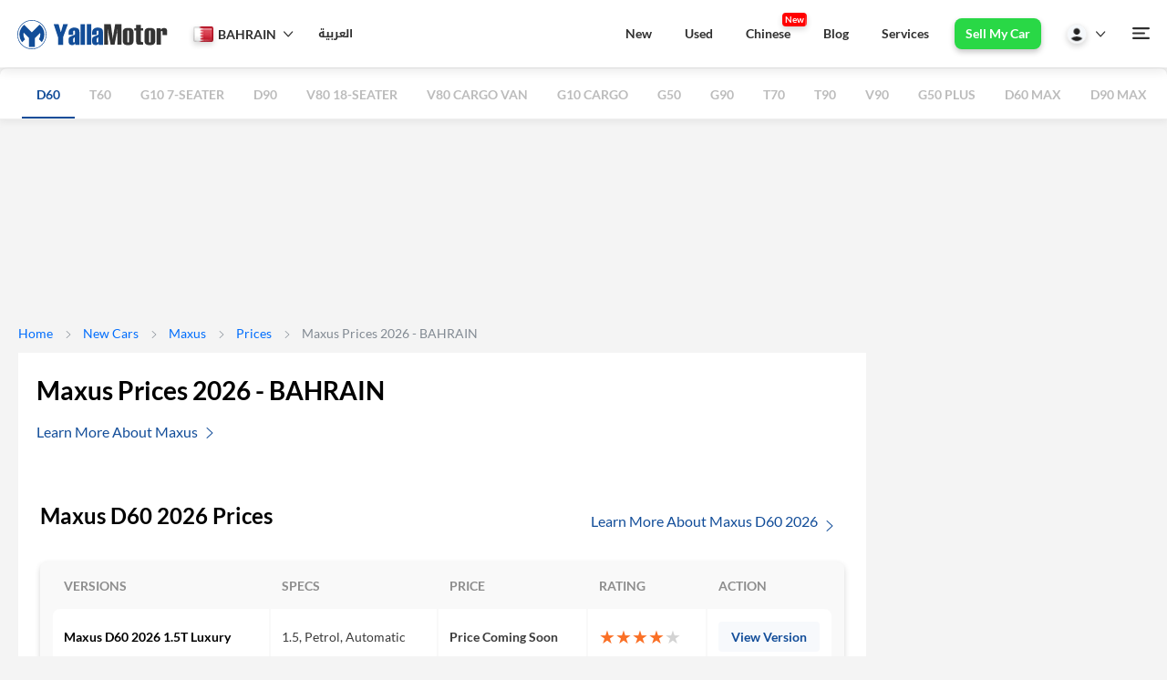

--- FILE ---
content_type: text/html; charset=utf-8
request_url: https://bahrain.yallamotor.com/new-cars/maxus/prices
body_size: 39091
content:
<!DOCTYPE html>
<html lang="en" >
<head id="htmlHead">

<!--   <link rel="preload" href="https://securepubads.g.doubleclick.net/tag/js/gpt.js" as="script">
 -->  <!-- Chatbot -->
<!--   <script>
    document.addEventListener('turbolinks:load',function(event){
        (function(p,u,s,h){p.botId = "lBHvdt";s=u.createElement('script');s.type='text/javascript';s.id="bot-widget-script";s.src='https://app.convertobot.com/lib/js/gadget.js';s.setAttribute('bid',"lBHvdt");h=u.getElementsByTagName('script')[0];h.parentNode.insertBefore(s,h);})(window,document);
    })
  </script> -->

  <!-- Microsoft Clarity -->
      <script>
        var adRequestSent = false;
        document.addEventListener('turbolinks:load', function(event) {
          (function(c,l,a,r,i,t,y){
              c[a]=c[a]||function(){(c[a].q=c[a].q||[]).push(arguments)};
              t=l.createElement(r);t.async=1;t.src="https://www.clarity.ms/tag/"+i;
              y=l.getElementsByTagName(r)[0];y.parentNode.insertBefore(t,y);
          })(window, document, "clarity", "script", "3x8a4dklq6");
        });
      </script>

  <!-- Structured Data Tagging -->
  <script type='application/ld+json'>
    {
      "@context": "http://schema.org/",
      "@type": "Organization",
      "name": "YallaMotor",
      "logo":"https://ymcss.b8cdn.com/assets/v1/yallaMotor-logo-en.png",
      "FoundingDate": "2012",
      "parentOrganization":"Bayt.com",
      "url": "https://www.yallamotor.com/",
      "sameAs":["https://www.facebook.com/yallamotor/","https://www.linkedin.com/company/yallamotor/","https://twitter.com/YallaMotor","https://www.youtube.com/YallaMotorMENA","https://www.instagram.com/yallamotor/"]
    }
  </script>
  <!--End Structured Data Tagging -->

  <meta name="turbolinks-cache-control" content="no-cache">
  <meta name="turbolinks-visit-control" content="reload">

  <meta http-equiv="Content-Type" content="text/html; charset=utf-8" />
  <meta http-equiv="x-ua-compatible" content="IE=edge">
    <meta name="viewport" content="width=device-width, initial-scale=1.0">

  <link rel="dns-prefetch" href="https://ymcss.b8cdn.com" />
  <link rel="dns-prefetch" href="https://ymjs.b8cdn.com" />
  <link rel="dns-prefetch" href="https://ymimg.b8cdn.com" />
  <link rel="dns-prefetch" href="https://ymimg1.b8cdn.com" />
  
  <link rel="dns-prefetch" href="https://www.googletagmanager.com" />

  
  <!-- Lato Regular -->
  <link rel="preload" href="https://fonts.gstatic.com/s/lato/v14/UyBMtLsHKBKXelqf4x7VRQ.woff2" as="font" type="font/woff2" crossorigin="anonymous">
  <link rel="preload" href="https://fonts.gstatic.com/s/lato/v14/1YwB1sO8YE1Lyjf12WNiUA.woff2" as="font" type="font/woff2" crossorigin="anonymous">
  <!-- Lato Bold -->
  <link rel="preload" href="https://fonts.gstatic.com/s/lato/v14/ObQr5XYcoH0WBoUxiaYK3_Y6323mHUZFJMgTvxaG2iE.woff2" as="font" type="font/woff2" crossorigin="anonymous">
  <link rel="preload" href="https://fonts.gstatic.com/s/lato/v14/H2DMvhDLycM56KNuAtbJYA.woff2" as="font" type="font/woff2" crossorigin="anonymous">

<link rel="preload" href="https://fonts.gstatic.com" as="font" type="font/woff2" />
<link rel="preload" href="https://www.googletagmanager.com" as="script" />
<link rel="preload" href="https://ymcss.b8cdn.com/assets/v1/baytui/icomoon-1b436aee7b6bc00c66021479ea55b6b09d923c1cac350f85ab942aa4e352f513.ttf" as="font" type="font/ttf" crossorigin="anonymous" />
<link rel="preload" href="https://ymcss.b8cdn.com/assets/v1/baytui/icomoon-ae37b27385232d8ba6268ad246642f964741d8cad63e452fbea605ce0b09c974.woff" as="font" type="font/woff" crossorigin="anonymous" />

<!-- pre loading some file to loaer cls of new cars version page -->


  <meta name="theme-color" content="#124d99"/>

  <title>Maxus Prices in Bahrain - Find 2026 Maxus Prices with VAT</title>
<meta name="description" content="Find latest Maxus prices with VAT in Bahrain. Find out the updated prices of new Maxus cars in Manama and other cities of Bahrain" />
<link rel="canonical" href="https://bahrain.yallamotor.com/new-cars/maxus/prices" />




  <meta property="og:title" content="Maxus Prices in Bahrain - Find 2026 Maxus Prices with VAT" />
  <meta property="og:url" content="https://bahrain.yallamotor.com/new-cars/maxus/prices" />
  <meta property="og:image" content="https://ymcss.b8cdn.com/assets/yallamotor_large.png" />
  <meta property="fb:app_id" content="343237925720241" />
  <meta property="fb:admins" content="yallamotor"/>
  <meta property="fb:pages" content="335043016535371" />
  <meta property="og:type" content="website" />
  <meta property="og:site_name" content="Yallamotor.com"/>
  <meta property="og:description" content="Find latest Maxus prices with VAT in Bahrain. Find out the updated prices of new Maxus cars in Manama and other cities of Bahrain"/>
  <meta property="og:locale" content="en_US"/>

  <!-- <meta name="viewport" content="width=device-width, initial-scale=1"> -->
  <meta name="twitter:card" content="summary" />
  <meta name="twitter:site" content="@yallamotor" />
  <meta name="twitter:title" content="Maxus Prices in Bahrain - Find 2026 Maxus Prices with VAT" />
  <meta name="twitter:description" content="Find latest Maxus prices with VAT in Bahrain. Find out the updated prices of new Maxus cars in Manama and other cities of Bahrain" />
  <meta name="twitter:url" content="https://bahrain.yallamotor.com/new-cars/maxus/prices" />
 

  <!-- Bing integration -->
  <meta name="msvalidate.01" content="16ADDB450A3A7AC95A3C6A4C89703F9E" />

  <!-- Google Tag Manager -->
  <script>
    window.dataLayer = window.dataLayer || [];
    (function(w,d,s,l,i){w[l]=w[l]||[];w[l].push({'gtm.start':
    new Date().getTime(),event:'gtm.js'});var f=d.getElementsByTagName(s)[0],
    j=d.createElement(s),dl=l!='dataLayer'?'&l='+l:'';j.async=true;j.src=
    'https://www.googletagmanager.com/gtm.js?id='+i+dl;f.parentNode.insertBefore(j,f);
    })(window,document,'script','dataLayer','GTM-WHL2R54');
  </script>
  <script>
    var url = window.location.href;
    window.dataLayer = window.dataLayer || [];
    window.dataLayer.push({'event':'pageView','virtualUrl': url });
    
    document.addEventListener('turbolinks:load', function(event) {
      var url = window.location.href;
      window.dataLayer = window.dataLayer || [];
      window.dataLayer.push({'event':'pageView','virtualUrl': url });
    });
  </script>
  <!-- End Google Tag Manager -->


  


  <link rel="stylesheet" media="screen" href="https://uae.yallamotor.com/assets/v1/application_baytui_v1_en-6d10ef936cafb18961f67614b0c09e4d01a7b71a2554d1ba11e731f92480db57.css" />
  <script src="https://uae.yallamotor.com/assets/v1/application_baytui_v1_en-8eb83f077c10f93cd35e053f994f80e9af3da1bc4e341520287683d3b85ffc8b.js"></script>
  <!-- Swiper -->
  <link rel="preload" href="https://unpkg.com/swiper/swiper-bundle.min.css" as="style" onload="this.onload=null;this.rel='stylesheet'"/>
  <link rel="preload" href="https://uae.yallamotor.com/assets/v1/baytui/ym-refresh-8b06727eef6712d181bfce907f4da2a6f493904a5abda2b845f3a5def6611df3.js" as="script" />

  


  <meta name="csrf-param" content="authenticity_token" />
<meta name="csrf-token" content="iGMMIIejPJrvQ7J4rQlZtI+mvKuEEpuWal+nC/+uqnTcoTjS6ZF+d7sf9cLaZ/3rQbM/3WUWooyEnGGD8HDPoQ==" />

  <script>
    var name = "_ga=";
    var allCookie = decodeURIComponent(document.cookie).split(';');
    var cval = [];
    for(var i=0; i < allCookie.length; i++) {
        if (allCookie[i].trim().indexOf(name) == 0) {
            cval = allCookie[i].trim().split("=");
        }
    }
    var ga_cookie = (cval.length > 0) ? cval[1].replace(/[\W_-]/g, '').toLowerCase() : "1111111111111111111";

    (function(i,s,o,g,r,a,m){i['GoogleAnalyticsObject']=r;i[r]=i[r]||function(){
        (i[r].q=i[r].q||[]).push(arguments)},i[r].l=1*new Date();a=s.createElement(o),
            m=s.getElementsByTagName(o)[0];a.async=1;a.src=g;m.parentNode.insertBefore(a,m)
    })(window,document,'script','https://ymcss.b8cdn.com/assets/v1/analytics-0c0ca5330460dcb5fff2fd7cad936cf1bca2953df8ed5ddfabd4e4793e6d6ce1.js','ga');

    // useAmpClientId
    ga('create', 'UA-32962765-1', 'auto',{'useAmpClientId': true});
    ga('require', 'displayfeatures');
    // ga('send', 'pageview');

      ga('set', 'userId', '534abbbfc545555d94855b190fefb1fd' );

    var googletag = googletag || {};
    googletag.cmd = googletag.cmd || [];
    (function() {
        var gads = document.createElement('script');
        gads.async = true;
        gads.type = 'text/javascript';
        var useSSL = 'https:' == document.location.protocol;
        gads.src = 'https://securepubads.g.doubleclick.net/tag/js/gpt.js';

        var node = document.getElementsByTagName('script')[0];
        node.parentNode.insertBefore(gads, node);
    })();
</script>

    <script id="convertful-api" src="https://app.convertful.com/Convertful.js?owner=44380" async></script>

  <!-- Yandex.Metrika counter -->
<script type="text/javascript" >
   (function(m,e,t,r,i,k,a){m[i]=m[i]||function(){(m[i].a=m[i].a||[]).push(arguments)};
   m[i].l=1*new Date();
   for (var j = 0; j < document.scripts.length; j++) {if (document.scripts[j].src === r) { return; }}
   k=e.createElement(t),a=e.getElementsByTagName(t)[0],k.async=1,k.src=r,a.parentNode.insertBefore(k,a)})
   (window, document, "script", "https://mc.yandex.ru/metrika/tag.js", "ym");
   ym(98894442, "init", {
        clickmap:true,
        trackLinks:true,
        accurateTrackBounce:true,
        webvisor:true
   });
</script>
<noscript><div><img src="https://mc.yandex.ru/watch/98894442" style="position:absolute; left:-9999px;" alt="" /></div></noscript>
<!-- /Yandex.Metrika counter -->
  <!-- datalayer variables -->

<script type="text/javascript" >
// Start with Fixes on the intem interaction tag, adding car data attributes ??
try {

    function pushToDataLayer(template, data) {
      try {
          const filteredData = Object.fromEntries(
            Object.entries(data).filter(([key, value]) => value !== "Null" && value !== undefined && value !== "undefined" && value !== null));
          //console.log(`Fired:: ${template}, with DATA:`, filteredData);
          // Commenting out the actual push logic for testing purposes
          window.dataLayer = window.dataLayer || [];

          window.dataLayer.push({ event: template, keyEvent: 'variableChange', ...filteredData });
          } catch (error) {
            console.error(`Error in pushToDataLayer with template: ${template}`, error);
          }
      }

   function matchFromUrls(links_a, url) {
        try {
            if (!Array.isArray(links_a)) {
                console.error("matchFromUrls Error: links_a is not an array", links_a);
                return false;
            }
            if (typeof url !== "string") {
                console.error("matchFromUrls Error: url is not a string", url);
                return false;
            }

            var isMatch = links_a.some(function(e) {
                try {
                    if (typeof e !== "string") {
                        console.warn("matchFromUrls Warning: Non-string element in links_a", e);
                        return false;
                    }
                    var escapedString = e.replace(/\//g, '\\/');
                    var regex = new RegExp(escapedString);
                    return regex.test(url);
                } catch (regexError) {
                    console.error("matchFromUrls Error: Failed to create or test regex for", e, regexError);
                    return false;
                }
            });

            return isMatch;
        } catch (error) {
            console.error("matchFromUrls Error: Unexpected error", error);
            return false;
        }
    }

    function getAppliedFiltersUsedCars() {
        const filters = {};
        const appliedFilters = [];

        try {
            // Extract the make and model
            try {
                const makeInput = document.querySelector('input[name="[search][uc_make_id]"]');
                if (makeInput?.value && makeInput.value !== 'Any') {
                    filters.make = makeInput.value;
                    appliedFilters.push("make");
                }
                const modelInput = document.querySelector('input[name="[search][uc_model_id]"]');
                if (modelInput?.value && modelInput.value.trim()) {
                    filters.model = modelInput.value.trim();
                    appliedFilters.push("model");
                }
            } catch (error) {
                console.warn("Error extracting make and model:", error);
            }

            // Extract the city
            try {
                const citySelect = document.querySelector('select[name="[search][city]"]');
                if (citySelect?.value && citySelect.value !== 'All Cities') {
                    filters.city = citySelect.value;
                    appliedFilters.push("city");
                }
            } catch (error) {
                console.warn("Error extracting city:", error);
            }

            // Extract price range
            try {
                const priceFrom = document.querySelector('input[name="[search][price_from]"]');
                const priceTo = document.querySelector('input[name="[search][price_to]"]');
                if ((priceFrom?.value && priceFrom.value !== 'Any') || (priceTo?.value && priceTo.value !== 'Any')) {
                    filters.price = {
                        from: priceFrom?.value || 'Any',
                        to: priceTo?.value || 'Any',
                    };
                    appliedFilters.push("price");
                }
            } catch (error) {
                console.warn("Error extracting price range:", error);
            }

            // Extract mileage range
            try {
                const mileageFrom = document.querySelector('input[name="km_from"]');
                const mileageTo = document.querySelector('input[name="km_to"]');
                if ((mileageFrom?.value && mileageFrom.value !== 'Any') || (mileageTo?.value && mileageTo.value !== 'Any')) {
                    filters.mileage = {
                        from: mileageFrom?.value || 'Any',
                        to: mileageTo?.value || 'Any',
                    };
                    appliedFilters.push("mileage");
                }
            } catch (error) {
                console.warn("Error extracting mileage range:", error);
            }

            // Extract year range
            try {
                const yearFrom = document.querySelector('input[name="[search][year_from]"]');
                const yearTo = document.querySelector('input[name="[search][year_to]"]');
                if ((yearFrom?.value && yearFrom.value !== 'Any') || (yearTo?.value && yearTo.value !== 'Any')) {
                    filters.year = {
                        from: yearFrom?.value || 'Any',
                        to: yearTo?.value || 'Any',
                    };
                    appliedFilters.push("year");
                }
            } catch (error) {
                console.warn("Error extracting year range:", error);
            }

            // Extract other filters (body style, colors, sellerType, etc.)
            const filterMappings = [
                { name: "bodyStyle", selector: 'input[name^="[search][body_style_"]:checked' },
                { name: "colors", selector: 'input[name^="[search][exterior_color_"]:checked' },
                { name: "sellerType", selector: 'input[name^="[search][seller_type_"]:checked' },
                { name: "fuelType", selector: 'input[name^="[search][fuel_type_"]:checked' },
                { name: "regionalSpecs", selector: 'input[name^="[search][regional_specs_"]:checked' },
                { name: "transmissionType", selector: 'input[name^="[search][transmission_type_"]:checked' },
                { name: "carCondition", selector: 'input[name^="[search][car_condition_"]:checked' },
            ];

            filterMappings.forEach(({ name, selector }) => {
                try {
                    const inputs = document.querySelectorAll(selector);
                    if (inputs.length > 0) {
                        filters[name] = Array.from(inputs).map((input) => input.value);
                        appliedFilters.push(name);
                    }
                } catch (error) {
                    console.warn(`Error extracting ${name}:`, error);
                }
            });

            // Extract export status
            try {
                const exportStatusInput = document.querySelector('select[name="[search][export_status]"]');
                if (exportStatusInput?.value && exportStatusInput.value !== 'Any') {
                    filters.exportStatus = exportStatusInput.value;
                    appliedFilters.push("exportStatus");
                }
            } catch (error) {
                console.warn("Error extracting export status:", error);
            }

            // Extract service history and single owner
            try {
                const serviceHistoryInput = document.querySelector('input[name="[search][service_history]"]:checked');
                if (serviceHistoryInput) {
                    filters.serviceHistory = true;
                    appliedFilters.push("serviceHistory");
                }
                const singleOwnerInput = document.querySelector('input[name="[search][number_of_owners]"]:checked');
                if (singleOwnerInput) {
                    filters.singleOwner = true;
                    appliedFilters.push("singleOwner");
                }
            } catch (error) {
                console.warn("Error extracting service history or single owner:", error);
            }

            // Extract total results count
            try {
                const resultsElement = document.querySelector(
                    '.display-flex.align-items-center.justify-space-between.linehight-normal .font14'
                );
                if (resultsElement) {
                    const resultsText = resultsElement.textContent.trim();
                    const match = resultsText.match(/of\s([\d,]+)\sUsed\sCars/i);
                    if (match && match[1]) {
                        filters.resultsCount = parseInt(match[1].replace(/,/g, ''), 10); // Convert to integer
                    }
                }
            } catch (error) {
                console.warn("Error extracting results count:", error);
            }

        } catch (error) {
            console.error('Error fetching filters:', error);
        }

        //console.log('Applied Filters:', { appliedFilters, filters });
        return { appliedFilters, filters };
    }


    // START FROM IMPLEMENTING THIS FUNTION:: IT WILL RETURN THR SEARCH DATA VARS

   function extractSearchInteractionAttributes() {
        let appliedFiltersData;
        try {
            // Determine appliedFiltersData based on the current path
            if (window.location.pathname.includes('/used-cars')) {
                appliedFiltersData = getAppliedFiltersUsedCars();
            } else if (window.location.pathname.includes('/new-cars')) {
                appliedFiltersData = getAppliedFiltersUsedCars(); // Assuming a similar function exists for new cars
            }
        } catch (error) {
            console.error("Error fetching applied filters data:", error);
            return null; // Return null if fetching filters fails
        }

        if (appliedFiltersData) {
            const { appliedFilters, filters } = appliedFiltersData;

            let searchType;
            try {
                // Determine searchType
                if (appliedFilters.length === 0) {
                    searchType = "General"; // {If has no specific filter}
                } else if (appliedFilters.length >= 2) {
                    searchType = "Advanced"; // {If has 2 or more active filters}
                } else if (appliedFilters.includes("category")) {
                    searchType = "Category"; // {Only Category}
                } else if (appliedFilters.includes("price")) {
                    searchType = "Budget"; // {Only Budget}
                } else if (appliedFilters.includes("bodyStyle")) {
                    searchType = "Body"; // {Only Body}
                } else if (appliedFilters.includes("make")) {
                    searchType = "Brand"; // {Only Brand}
                } else if (appliedFilters.includes("model")) {
                    searchType = "Model"; // {Only Model}
                } else if (appliedFilters.includes("city")) {
                    searchType = "Location"; // {Only City}
                } else if (appliedFilters.includes("video")) {
                    searchType = "Video"; // {Looking for a video}
                } else if (appliedFilters.includes("article")) {
                    searchType = "News and Articles"; // {Looking for a video or an article}
                }
            } catch (error) {
                console.warn("Error determining search type:", error);
                searchType = "Unknown"; // Fallback to a default value
            }

            let searchCriteria;
            try {
                // Build searchCriteria string
                searchCriteria = Object.entries(filters)
                    .filter(([key, value]) => value && value !== "Any" && value.length !== 0) // Filter out default or empty values
                    .map(([key, value]) => {
                        if (Array.isArray(value)) {
                            return `${key}: ${value.join(', ')}`;
                        } else if (typeof value === "object") {
                            return `${key}: from ${value.from}, to ${value.to}`;
                        } else if (typeof value === "boolean") {
                            return `${key}: ${value ? 'Yes' : 'No'}`;
                        } else {
                            return `${key}: ${value}`;
                        }
                    })
                    .join(', ');
            } catch (error) {
                console.warn("Error building search criteria string:", error);
                searchCriteria = ""; // Fallback to an empty string
            }

            let sortType;
            try {
                // Determine sortType
                const this_url = new URL(window.location.href);
                const sortParam = this_url.searchParams.get('sort');
                if (sortParam === "price_asc") {
                    sortType = "Price low to high";
                } else if (sortParam === "price_desc") {
                    sortType = "Price High to low";
                } else if (sortParam === "year_asc") {
                    sortType = "Year (Old to New)";
                } else if (sortParam === "year_desc") {
                    sortType = "Year (New to Old)";
                } else if (sortParam === "km_driven_asc") {
                    sortType = "Mileage (Low to high)";
                } else if (sortParam === "km_driven_desc") {
                    sortType = "Mileage (High to Low)";
                } else {
                    sortType = null; // Default to null if no valid sort type is specified
                }
            } catch (error) {
                console.warn("Error determining sort type:", error);
                sortType = null; // Fallback to null
            }

            let searchInteractionType;
            try {
                // Determine searchInteractionType
                const path = window.location.pathname;
                const this_url = new URL(window.location.href);
                const sortParam = this_url.searchParams.get('sort');
                if (path.endsWith('/search') && !path.split('/').slice(-2, -1)[0]) {
                    searchInteractionType = "Search Request";
                } else if (sortParam) {
                    searchInteractionType = "Sorting";
                } else if (appliedFilters.length > 0) {
                    searchInteractionType = "Filter Interaction";
                }
            } catch (error) {
                console.warn("Error determining search interaction type:", error);
                searchInteractionType = "Unknown"; // Fallback to a default value
            }

            const returnObj = {
                searchType,
                filtersUsed: appliedFilters.join(','),
                searchCriteria,
                sortType,
                resultsCount: filters.resultsCount || 0, // Use the updated filters object
                searchInteractionType,
            };

            //console.log("Extracted Search Interaction Attributes:", returnObj);
            return returnObj;
        }

        console.warn("No applied filters data found.");
        return null; // Return null if appliedFiltersData is not available
    }

   function extractCarAttributes(cardElement, titleSelector, itemType) {

        try {
            // Get the current URL and strip query parameters
            const currentUrl = window.location.href.split('?')[0];

            // Define a mapping for different URL conditions
            const urlLogicMapper = {
                'yallamotor.com/new-cars/search': (element) => {
                    try {
                        //console.log("New cars extract car data iten type:", itemType);
                        // console.log("New cars search extract car data attribues for:", element);
                        // console.log("Title selector:", titleSelector);
                        const anchorElement = element.tagName.toLowerCase() === 'a' ? element : element.querySelector('a');
                        let carCategory = "New Cars", carBrand = "", carModel = "", carYear = "";

                        if (anchorElement && anchorElement.href) {
                            const hrefParts = anchorElement.href.split('/');
                            carBrand = hrefParts[4] || ""; // Assuming brand is the 5th part
                            carModel = hrefParts[5] || ""; // Assuming model is the 6th part
                            carYear = hrefParts[6] || ""; // Assuming year is the 7th part
                        }

                        //console.log("New Cars Logic Applied:", { carCategory, carBrand, carModel, carYear });
                        return { carCategory, carBrand, carModel, carYear };
                    } catch (error) {
                        console.warn("Error in New Cars logic:", error);
                        return {};
                    }
                },
                'yallamotor.com/used-cars/search': (element) => {
                    // console.log("New cars extract car item type:", itemType);
                    // console.log("Used cars search extract car data attribues for:", element);
                    //     console.log("Title selector:", titleSelector);
                    try {
                        let carCategory = "Used Cars", carBrand = "", carModel = "", carYear = "";
                        // Locate the title element containing the car details
                        //const titleElement = element.querySelector('h2.font16.font-b.m8t > a.black-link');
                        // console.log("EL>>", element)
                        // console.log("Selector>>", titleSelector)
                        const titleElement = element.querySelector(titleSelector);

                        if (!titleElement) {
                            console.warn("Title element not found in the card.");
                            return {};
                        }
                        const carTitle = titleElement.textContent.trim();
                        const titleParts = carTitle.split(' ');
                        //console.log("Car title:::::", carTitle)
                        // Parse the car title into brand, model, and year
                        carBrand = titleParts[1] || "";
                        carModel = titleParts.slice(2, -1).join(' ') || "";
                        carYear = carTitle.match(/\b\d{4}\b/) || "";
                        //console.log("Used Cars Logic Applied:", { carCategory, carBrand, carModel, carYear });
                        return { carCategory, carBrand, carModel, carYear };
                    } catch (error) {
                        console.warn("Error in Used Cars logic:", error);
                        return {};
                    }
                },
                'yallamotor.com/new-cars': (element) => {
                      // console.log("New cars extract car data itemType:", itemType);
                      // console.log("New cars extract car data attribues for:", element);
                      //   console.log("Title selector:", titleSelector);
                    try {
                        // console.log("New cars extract car data attribues for:", element);
                        // console.log("Title selector:", titleSelector);
                        // Default logic uses the title text
                        const titleElement = element.querySelector(titleSelector);
                        if (!titleElement) {
                            console.warn("Title element not found for default logic");
                            return {};
                        }

                        const carTitle = titleElement.textContent.trim();
                        const titleParts = carTitle.split(' ');

                        let carCategory = "", carBrand = "", carModel = "", carYear = "";
                        if(itemType == 'Budget Card') {
                          if (titleParts[0] === "New" || titleParts[0] === "Used") {
                              carCategory = titleParts[0];
                              carBrand = titleParts[1] || "";
                              carModel = titleParts.slice(2, -1).join(' ') || "";
                              carYear = carTitle.match(/\b\d{4}\b/) || "";
                          } else {
                              carCategory = "New"
                              carBrand = titleParts[0] || "";
                              carModel = titleParts[1] || "";
                              carYear = carTitle.match(/\b\d{4}\b/)  || "";
                          }
                        
                        } else {
                          if (titleParts[0] === "New" || titleParts[0] === "Used") {
                              carCategory = titleParts[0];
                              carBrand = titleParts[1] || "";
                              carModel = titleParts.slice(2, -1).join(' ') || "";
                              carYear = carTitle.match(/\b\d{4}\b/) || "";
                          } else {
                              carBrand = titleParts[0] || "";
                              carModel = titleParts.slice(1, -1).join(' ') || "";
                              carYear = carTitle.match(/\b\d{4}\b/) || "";
                          }
                        
                        }
                        
                        //console.log("New cars landing Logic Applied:", { carCategory, carBrand, carModel, carYear });
                        return { carCategory, carBrand, carModel, carYear };
                    } catch (error) {
                        console.warn("Error in New cars landing Logic:", error);
                        return {};
                    }
                },
                default: (element) => {
                  // console.log("Default extract car data itemType:", itemType);
                  // console.log("Default extract car data attribues for:", element);
                  // console.log("Title selector:", titleSelector);
                    try {
                        // Default logic uses the title text
                        const titleElement = element.querySelector(titleSelector);
                        if (!titleElement) {
                            console.warn("Title element not found for default logic");
                            return {};
                        }
                        const carTitle = titleElement.textContent.trim();
                        const titleParts = carTitle.split(' ');

                        let carCategory = "", carBrand = "", carModel = "", carYear = "";

                        if(itemType == 'Brand Card'){
                            if (element.classList.contains('brandofmonth')) {
                              //console.log('This is a BOM!!!!!', carTitle);
                            }
                            carBrand = titleParts[0] || "";
                            carYear = carTitle.match(/\b\d{4}\b/) || "";
                        } else {
                          if (titleParts[0] === "New" || titleParts[0] === "Used") {
                              carCategory = titleParts[0];
                              carBrand = titleParts[1] || "";
                              carModel = titleParts.slice(2, -1).join(' ') || "";
                               carYear = carTitle.match(/\b\d{4}\b/) || "";
                          } else {
                              carBrand = titleParts[0] || "";
                              carModel = titleParts.slice(1, -1).join(' ') || "";
                              carYear = carTitle.match(/\b\d{4}\b/) || "";
                          }
                        }

                        //console.log("Default Logic Applied:", { carCategory, carBrand, carModel, carYear });
                        return { carCategory, carBrand, carModel, carYear };
                    } catch (error) {
                        console.warn("Error in default logic:", error);
                        return {};
                    }
                }
            };

            // Find the appropriate logic for the current URL
            const extractionLogic = Object.keys(urlLogicMapper).find(baseUrl => currentUrl.includes(baseUrl));
            const logicToUse = extractionLogic ? urlLogicMapper[extractionLogic] : urlLogicMapper.default;

            // console.log("Using Logic For URL:", extractionLogic || "Default");
            // console.log("Card Element Passed:", cardElement);

            // Apply the logic and return extracted attributes
            let extractedAttributes = logicToUse(cardElement);
            // console.log("Extracted Attributes:", extractedAttributes);
            return extractedAttributes;

        } catch (error) {
            console.error("Error in extractCarAttributes function:", error);
            return {}; // Return an empty object in case of failure
        }
    }

   function applyItemDataAttributes(containerClasses = [], cardSel, itemType) {
        try {
            const cardSelector = cardSel.join(', '); // Join card classes
            let containers;

            // Handle multiple elements with the same ID by using an attribute selector
            if (containerClasses && containerClasses.length > 0) {
                const containerSelector = containerClasses.map(cls => {
                    if (cls.startsWith('#')) {
                        return `[id="${cls.slice(1)}"]`; // Match all elements with the same ID
                    }
                    return cls; // Keep class selectors as they are
                }).join(', ');
                containers = $(containerSelector); // Select all matching containers
            } else {
                containers = $('body'); // Default to scanning the entire document if no containers are provided
            }

            // Current URL and pagination handling
            const currentUrl = window.location.href;

            // Define a mapping for items per page for different URLs
            const pageSizeMapper = {
                'yallamotor.com/new-cars/search': 14,
                'yallamotor.com/used-cars/search': 22,
                default: 24, // Default number of items per page
            };

            // Get the number of items per page based on the current URL
            const itemsPerPage = Object.keys(pageSizeMapper).find(urlKey => currentUrl.includes(urlKey))
                ? pageSizeMapper[Object.keys(pageSizeMapper).find(urlKey => currentUrl.includes(urlKey))]
                : pageSizeMapper.default;

            // Get the current page number from URL query params
            const urlParams = new URLSearchParams(window.location.search);
            const currentPage = urlParams.has('page') ? parseInt(urlParams.get('page'), 10) : 1;
            const startingIndex = (currentPage - 1) * itemsPerPage;

            // Title selector mapping
            const titleSelectorMapper = (() => {
                try {
                    if (/yallamotor\.com\/used-cars\/[^/]+/.test(window.location.href)) {
                        return {
                            'Car Card': 'p.font-b',
                            'Listing': "h2 .black-link"
                        };
                    } else if (currentUrl.includes('yallamotor.com/used-cars')) {
                        return {
                            'Car Card': '.black-link',
                        };
                    } else if (currentUrl.includes('yallamotor.com/new-cars/search')) {
                        return {
                            'Car Card': 'a.color-grayblack',
                            'Listing': 'a.color-grayblack',
                        };
                    } else if (currentUrl.includes('yallamotor.com/new-cars')) {
                        return {
                            'Car Card': '.black-link',
                            'Listing': 'a.color-grayblack',
                            'Brand Card': 'div.color-grayblack, div.color-text, span',
                            'Budget Card': 'div.black-link'
                        };
                    } else {
                        return {
                            'Car Card': '.black-link',
                            'Brand Card': 'div.color-grayblack, div.color-text, span',
                            'Service Card': 'h2.font-b'
                        };
                    }
                } catch (error) {
                    console.warn("Error mapping title selectors:", error);
                    return {};
                }
            })();

            //console.log("Title Mapper:", titleSelectorMapper);

            // Iterate over the found containers
            containers.each(function () {
                try {
                    const container = $(this); // Current container
                    const cards = container.find(cardSelector); // Find cards within the current container

                    // Iterate over the found cards in the current container
                    cards.each(function (index) {
                        try {
                            const card = $(this); // jQuery object
                            const cardElement = card.get(0); // Native DOM element
                            let itemTag = []; // Use an array to hold tags

                            // Conditional logic for extracting attributes based on itemType
                            //console.log("IS THIS TRUE????", (itemType in titleSelectorMapper))
                            if (itemType in titleSelectorMapper) {
                                //console.log("here>>>>>>>>>>>>>>>")
                                const titleSelector = titleSelectorMapper[itemType];
                                const { carCategory, carBrand, carModel, carYear } = extractCarAttributes(cardElement, titleSelector, itemType);
                                // Add extracted attributes to the card
                                if (carCategory) card.attr('data-car-category', carCategory);
                                if (carBrand) card.attr('data-car-brand', carBrand);
                                if (carModel) card.attr('data-car-model', carModel);
                                if (carYear) card.attr('data-car-year', carYear);
                            }

                            // Check for deal badge and add deal type to itemTag array
                            const dealBadge = cardElement.querySelector('.ym-deal-badge');
                            if (dealBadge) {
                                const dealType = dealBadge.textContent.trim();
                                itemTag.push(dealType); // Add deal type to array
                            }

                            // Check if the card is featured and add "Featured" to itemTag array
                            if (cardElement.innerHTML.includes('FEATURED')) {
                                itemTag.push("Featured"); // Add "Featured" to array
                            }

                            // Join tags with a comma and space
                            const itemTagString = itemTag.join(', ');

                            // Add general data attributes
                            card.attr('data-item-rank', startingIndex + index + 1); // Set 1-based index with pagination offset
                            card.attr('data-item-type', itemType); // Set static value
                            card.attr('data-item-tag', itemTagString); // Set combined tags
                            if(itemType == 'Service Card'){
                              const service_type = cardElement.querySelector('h2.font-b').textContent.trim();;
                              card.attr('data-item-tag', service_type)
                            }
                            // if(itemType !== 'Budget Card' || itemType !== 'Brand Card')
                            // console.log("Processed card:", {
                            //     itemRank: typeof startingIndex !== "undefined" && typeof index !== "undefined" ? startingIndex + index + 1 : "N/A",
                            //     itemType: typeof itemType !== "undefined" ? itemType : "N/A",
                            //     itemTag: typeof itemTagString !== "undefined" ? itemTagString : "N/A",
                            //     carAttributes: {
                            //         carCategory: typeof carCategory !== "undefined" ? carCategory : "N/A",
                            //         carBrand: typeof carBrand !== "undefined" ? carBrand : "N/A",
                            //         carModel: typeof carModel !== "undefined" ? carModel : "N/A",
                            //         carYear: typeof carYear !== "undefined" ? carYear : "N/A",
                            //     },
                            // });
                        } catch (cardError) {

                            console.warn("Error processing card:", cardError);
                        }
                    });
                } catch (containerError) {
                    console.warn("Error processing container:", containerError);
                }
            });
        } catch (error) {
            console.error("Error in applyItemDataAttributes function:", error);
        }
    }


    function applyAdInteractDataAttributes(containerClasses = [], cardSel, adLoc) {
        try {
            const cardSelector = cardSel.join(', '); // Join card classes
            let containers;

            // Handle multiple elements with the same ID by using an attribute selector
            if (containerClasses && containerClasses.length > 0) {
                const containerSelector = containerClasses.map(cls => {
                    if (cls.startsWith('#')) {
                        return `[id="${cls.slice(1)}"]`; // Match all elements with the same ID
                    }
                    return cls; // Keep class selectors as they are
                }).join(', ');
                containers = $(containerSelector); // Select all matching containers
            } else {
                containers = $('body'); // Default to scanning the entire document if no containers are provided
            }

            // Iterate over the found containers
            containers.each(function () {
                try {
                    const container = $(this); // Current container
                    const cards = container.find(cardSelector); // Find cards within the current container

                    // Iterate over the found cards in the current container
                    cards.each(function (index) {
                        try {
                            const card = $(this); // jQuery object
                            const cardElement = card.get(0); // Native DOM element
                            let camp_id;
                            if(card.hasClass('spotlightClick')){
                                camp_id = card.data('value');
                            } else if(card.hasClass('ad_banner')){
                                camp_id = card.closest('a.ad_banner_a').attr('id')
                            } else if(card.hasClass('catfish_banner') || card.hasClass('catfish')){
                                camp_id = card.attr('id')
                            }
                            // Add general data attributes
                            card.attr('data-ad-banner-location', adLoc); // Set 1-based index with pagination offset
                            card.attr('data-campaign-id', camp_id); // Set combined tags
                        } catch (cardError) {
                            console.warn("Error processing card:", cardError);
                        }
                    });
                } catch (containerError) {
                    console.warn("Error processing container:", containerError);
                }
            });
        } catch (error) {
            console.error("Error in applyItemDataAttributes function:", error);
        }
    }
     
    /////////// START BY TESTING THE ABOVE, COMPLETE THE ITEM INTERACTION AND START THE SEARCH INTERACTION TAG

    function explorationValueFromUrl(url) {
        try {
            let exp_type = "Other"; // Default value
            //console.log("Analyzing URL for exploration type:", url);
            let currentPath = url.split('?')[0];       
            // Services
            if (url.includes('car-valuation') || url.includes('vehiclereport.me') || url.includes('/export') || url.includes('autohub.ae') ) {
                exp_type = "Services";
            }
            // Car Category
            else if (['/new-cars', '/used-cars', '/new-cars/search', '/used-cars/search'].includes(currentPath)) {
                exp_type = "Car Category";
            }
            // Car Comparison
            else if (/\/compare\//.test(url)) {
                exp_type = "Car Comparison";
            }
            // Car Definitions
            else if (/\/used-cars\/car-definitions/.test(url)) {
                exp_type = "Car Definitions";
            }
            // Account Management
            else if (/yallamotor.com\/user\//.test(url)) {
                exp_type = "Account Management";
            }
            // News and Reviews
            else if (/\/news\//.test(url)) {
                exp_type = "News and Reviews";
            }
            // Popular Videos
            else if (/\/car-videos\//.test(url)) {
                exp_type = "Popular Videos";
            }
            // Car Prices
            else if (/\/new-cars\/prices\//.test(url)) {
                exp_type = "Car Prices";
            }

            // Popular Cars
            const popular_cars = [
                '/new-cars/patrol', '/new-cars/jeep/wrangler', '/new-cars/suzuki/jimny', '/new-cars/toyota/rush',
                '/new-cars/dodge/challenger', '/new-cars/kia/seltos', '/new-cars/nissan/kicks', '/new-cars/toyota/highlander'
            ];
            if (matchFromUrls(popular_cars, url)) {
                exp_type = "Car Popularity";
            }

            // Car Locations
            const car_by_loc = [
                '/used-cars/abu-dhabi', '/used-cars/ajman', '/used-cars/al-ain', '/used-cars/dubai',
                '/used-cars/fujairah', '/used-cars/ras-al-khaimah', '/used-cars/sharjah', '/used-cars/umm-al-quwain'
            ];
            if (matchFromUrls(car_by_loc, url)) {
                exp_type = "Car Locations";
            }

            // Certified Dealers
            const certified_dealers = [
                '/auto-companies/al-futtaim-automall-1902', '/auto-companies/aw-rostamani-pre-owned-cars-8910',
                '/auto-companies/auto-central-9388', '/auto-companies/cars24-8672',
                '/auto-companies/-al-naboodah-swaidan-motors-8670', 'used-cars/certified-pre-owned'
            ];
            if (matchFromUrls(certified_dealers, url)) {
                exp_type = "Certified Dealers";
            }

            // Advanced URL Matching
            const body_styles = ["bus", "convertible", "coupe", "hatchback", "minivan-van", "pickup-truck", "sedan", "suv-crossover", "wagon"];
            try {
                const pathMatch = url.match(/(?<=-cars\/search\/).+?(?=\/)/g);
                if (pathMatch && exp_type === "Other") {
                    const path = pathMatch[0];
                    if (url.includes('bs_') || body_styles.includes(path)) {
                        exp_type = "Car Body";
                    } else if (url.includes('/pr_')) {
                        exp_type = "Car Prices";
                    }
                }
            } catch (advancedUrlError) {
                console.warn("Error during advanced URL matching:", advancedUrlError);
            }

            // Fallback to Car Model or Brand
            if (exp_type === "Other") {
                try {
                    const car_brand = "Maxus";
                    const car_model = "Null";
                    exp_type = (car_model !== 'Null') ? "Car Model" : (car_brand !== 'Null') ? "Car Brand" : "Other";
                } catch (fallbackError) {
                    console.warn("Error during fallback to Car Model or Brand:", fallbackError);
                }
            }

            //console.log("Determined exploration type:", exp_type);
            return exp_type; // Return the exploration type

        } catch (error) {
            console.error("Error in explorationValueFromUrl function:", error);
            return "Error"; // Default error fallback
        }
    }

    function getVideosSectionHeadingFromUrl(pathname) {
      switch (pathname) {
          case '/new-cars':
              return "Popular Car Videos";
          default:
              return "Car Videos"; // Default case
      }
    }

    // Function to add the data-feature-type attribute to FAQ questions
    function addFAQDataAttributes() {
        try {
            const faqQuestions = document.querySelectorAll('.accordion-title');
            if (!faqQuestions.length) return console.warn('No FAQ questions found.');
            faqQuestions.forEach((q, index) => {
                q.setAttribute('data-feature-type', 'FAQ');
                q.setAttribute('data-item-index', index + 1);
                q.setAttribute('data-item-type', 'FAQ');
            });
            //console.log('Data attributes added to FAQ questions.');
        } catch (error) {
            console.error('Error adding FAQ data attributes:', error);
        }
    }

    function checkAndAddFAQAttributes() {
        try {
            const faqHeaders = document.querySelectorAll('h2');
            if (!faqHeaders.length) return console.warn('No <h2> elements found.');
            if ([...faqHeaders].some(h => h.textContent.trim().toLowerCase().includes('faq'))) {
                addFAQDataAttributes();
            } else {
                console.warn('No FAQs section found.');
            }
        } catch (error) {
            console.error('Error checking FAQ attributes:', error);
        }
    };

    function initializeEventsMain(){
        if ($('body').data('events-initialized')) {
            console.log('initializeEventsMain already executed, skipping...');
            return;
        }
      try{    
            const item_configurations = [
            { container: [], cards: ['.singleSearchCard', '.listing-card-new'], type: 'Listing' },
            { container: ['.importContainer', '.importsection'], cards: ['.slick-slide', 'singleCard'], type: 'Car Card' },
            { container: [], cards: ['.ym-service-card'], type: 'Service Card' },
            { container: ['.ym-services-wrapper'], cards: ['a'], type: 'Service Card' },
            { container: ['.brandsContainer'], cards: ['a'], type: 'Brand Card' }, // desktop
            { container: ['#makesListing'], cards: ['.brandCard', '.brandofmonth'], type: 'Brand Card' }, // mobile
            { container: ['#most-visited'], cards: ['.singleCard', '.usedCarCard'], type: 'Car Card' },
            { container: ['#popular_new_cars'], cards: ['.singleCard', '.usedCarCard'], type: 'Car Card' },
            { container: ['.popularcardselectric'], cards: ['.slick-slide'], type: 'Car Card' },
            { container: ['#cars24'], cards: ['.singleCard', '.usedCarCard'], type: 'Car Card' },
            { container: ['#featured'], cards: ['.singleCard', '.usedCarCard'], type: 'Car Card' },
            { container: ['#recent'], cards: ['.singleCard', '.usedCarCard'], type: 'Car Card' },
            { container: ['#mostCompared'], cards: ['.tab', '.usedCarCard'], type: 'Comparison Card' },
            { container: ['#body-style'], cards: ['a'], type: 'Body Card' },
            { container: ['#fuel-type'], cards: ['a'], type: 'Fuel Card' },
            { container: ['#year'], cards: ['a'], type: 'Year Card' },
            { container: ['#city'], cards: ['a'], type: 'City Card' },
            { container: ['.dealerContainer'], cards: ['a'], type: 'Dealer Card' },
            { container: ['.budgetTags'], cards: ['a'], type: 'Budget Card' },
            { container: ['.slick-slide'], cards: ['.make-list'], type: 'Budget Card' },
            { container: ['.contain-content'], cards: ['.listing-card-new'], type: 'Listing Card' },
            { container: ['.budgetCars'], cards: ['.singleCard'], type: 'Budget Card' }
            ];
            item_configurations.forEach(config => {
            applyItemDataAttributes(config.container, config.cards, config.type);
            });
          } catch {
            console.log("Error in applying item attributes")
          }

            try{
                const ad_configurations = [
                { container: ['.bgHeader'], cards: ['.spotlightClick'], type: 'Spotlight' },
                {container: ['.panel-white'], cards: ['.ad_banner'], type: 'Fixed Banner'},
                {container: [], cards: ['.catfish_banner', '.catfish'], type: 'Catfish'}];
                ad_configurations.forEach(config => {applyAdInteractDataAttributes(config.container, config.cards, config.type);});
            } catch {
                    console.log("Error in applying ad intarction attributes")
            }
            checkAndAddFAQAttributes();
              try {
                // Initialize variables from helper
                const eventVariableValue = "";
                const explorationTypeValue = explorationValueFromUrl(window.location.href);
                const userId = "Null";
                const sessionId = "534abbbfc545555d94855b190fefb1fd";
                const userEmail = "Null";
                const userPhone = "Null";
                const carCategoryValue = "New Car";
                const carBrandValue = "Maxus";
                const carModelValue = "Null";

                let lang = "English";
                if (window.location.pathname.includes("/ar/") || window.location.pathname === "/ar") {
                  lang = "Arabic";
                }

                // Page view events
                //console.log("Firing navigationInteraction event...");
                pushToDataLayer("navigationInteraction", {
                  "Event Page": eventVariableValue || null,
                  "Chosen Country": window.location.host.split(".")[0] || null,
                  "Chosen Language": lang,
                  "Action Type": "Impression",
                   userID: userId || null,
                   sessionID: sessionId || null,
                   phoneNumber: userPhone || null,
                   carCategory: carCategoryValue || null,
                   carBrand: carBrandValue || null,
                   carModel: carModelValue || null,
                   emailAddress: userEmail || null,
                   phoneNumber: userPhone || null,
                });

                //console.log("Firing explorationInteraction event...");
                pushToDataLayer("explorationInteraction", {
                  "Event Page": eventVariableValue || null,
                  "Chosen Country": window.location.host.split(".")[0] || null,
                  "Chosen Language": lang,
                  "Action Type": "Impression",
                  explorationType: explorationTypeValue || null,
                  userID: userId || null,
                  sessionID: sessionId || null,
                  emailAddress: userEmail || null,
                  phoneNumber: userPhone || null,
                  carCategory: carCategoryValue || null,
                  carBrand: carBrandValue || null,
                  carModel: carModelValue || null
                });

                // Search Interaction events
                const searchAttributes = extractSearchInteractionAttributes();
                if (searchAttributes && searchAttributes['filtersUsed'] !== '') {
                  console.log("Firing searchFilterInteraction event...", searchAttributes);
                  pushToDataLayer("searchFilterInteraction", {
                    "Search Type": searchAttributes.searchType || null,
                    filtersUsed: searchAttributes.filtersUsed || null,
                    searchCriteria: searchAttributes.searchCriteria || null,
                    sortType: searchAttributes.sortType || null,
                    resultsCount: searchAttributes.resultsCount || null,
                    searchInteractionType: searchAttributes.searchInteractionType || null,
                    carModel: carModelValue || null,
                    carCategory: carCategoryValue || null,
                    carBrand: carBrandValue || null,
                  });
                }

                // Comparison Feature event          
                if (window.location.pathname.includes("/compare/") && window.location.pathname.includes("-vs-")) {
                    // Extract the dynamic parts around the "vs" keyword
                    const vsCount = window.location.pathname.split("-vs-").length - 1;
                    
                        const car1details = "Null"
                        const car2details = "Null"
                        const car3details = "Null"
                    try{
                        pushToDataLayer("featureEngagementInteraction", {
                                car1ComparisonDetails: car1details || null,
                                car2ComparisonDetails: car2details || null,
                                car3ComparisonDetails: car3details || null,
                                featureType: "Comparison",
                            });

                        } catch(error) {
                            console.error("Error handling feature intarction event:", error);
                        }

                }

                // Click events
                let clickSent = false;
                $(document).on("click", function (event) {
                    try {
                        let target = $(event.target);
                        let label = target.closest("[data-cta-label]").attr("data-cta-label");
                        let conversion_location = target.closest("[data-cta-label]").attr("data-conversion-location");
                        let feature_type  = target.closest("[data-feature-type]").attr("data-feature-type");
                        let clicked_link = target.closest("a");

                        if (clicked_link.length) {
                            try {
                                const clickedUrl = clicked_link.attr("href");
                                if (clickedUrl && explorationValueFromUrl(clickedUrl) === "Services") {
                                    label = "Services";
                                }
                            } catch (error) {
                                console.error("Error determining explorationValueFromUrl for clicked link:", error);
                            }
                        }

                        if (label) {
                            try {
                                // Fire navigationInteraction event
                                pushToDataLayer("navigationInteraction", { "CTA Label": label, "Action Type": "Click" });

                                // Handle Conversion Interaction
                                const labelMappings = {
                                    "Message": "Chat",
                                    "Whatsapp": "WhatsApp",
                                    "Show Number": "Number",
                                };
                                const conversion_type = labelMappings[label] || label;

                                if (!conversion_location) {
                                    conversion_location = "Null";
                                }
                                // add carYear and seller id on the conversion tag
                                pushToDataLayer("conversionInteraction", {
                                    carCategory: typeof carCategoryValue !== "undefined" ? carCategoryValue : null,
                                    carBrand: typeof carBrandValue !== "undefined" ? carBrandValue : null,
                                    carModel: typeof car_model_value !== "undefined" ? car_model_value : null,
                                    conversionLocation: conversion_location,
                                    conversionType: conversion_type
                            })
                          } catch (error) {
                                console.error("Error handling Conversion Interaction:", error);
                            }
                        } 

                        // Handle explorationInteraction
                        if (clicked_link.length) {
                            try {
                                const destination_url = clicked_link.attr("href");
                                let exploration_type_val = "Null";

                                if (destination_url) {
                                    exploration_type_val = explorationValueFromUrl(destination_url);
                                }

                                pushToDataLayer("explorationInteraction", {
                                    "Event Page": typeof eventVariableValue !== "undefined" ? eventVariableValue : null,
                                    "Chosen Country": typeof window.location.host !== "undefined" ? window.location.host.split(".")[0] : null,
                                    "Chosen Language": typeof lang !== "undefined" ? lang : null,
                                    "Action Type": "Click",
                                    explorationType: exploration_type_val,
                                    userID: typeof userId !== "undefined" ? userId : null,
                                    sessionID: typeof session_id !== "undefined" ? sessionId : null,
                                    emailAddress: typeof userEmail !== "undefined" ? userEmail : null,
                                    phoneNumber: typeof userPhone !== "undefined" ? userPhone : null,
                                    carCategory: typeof car_category_value !== "undefined" ? car_category_value : null,
                                    carBrand: typeof carBrandValue !== "undefined" ? carBrandValue : null,
                                    destinationURL: destination_url,
                                });

                                // Content discovery interaction
                                let content_discovery_type = "Null";
                                let content_location = "Unknown";

                                if (matchFromUrls(["yallamotor.com/news"], destination_url)) {
                                    const articles_detail_rgx = /^https?:\/\/(?:www\.)?yallamotor\.com\/news\/[^?]+-\d+(?:\?.*)?$/;
                                    if (articles_detail_rgx.test(destination_url)) {
                                        content_discovery_type = "Null";
                                        content_location = clicked_link.data("content-location") || "News & Reviews";
                                    } else {
                                        content_discovery_type = "News & Reviews"; 
                                         content_location = "News Home";
                                    }
                                } else if (matchFromUrls(["/car-videos"], destination_url)) {
                                    content_discovery_type = "Videos";
                                    content_location = "Popular Videos";
                                }

                                if (content_discovery_type !== "Null") {
                                    pushToDataLayer("contentDiscoveryInteraction", {
                                        "Event Page": eventVariableValue || null,
                                        "Chosen Country": window.location.host.split(".")[0] || null,
                                        "Chosen Language": lang,
                                        "Action Type": "Click",
                                        userID: userId || null,
                                        sessionID: sessionId || null,
                                        emailAddress: userEmail || null,
                                        phoneNumber: userPhone || null,
                                        carCategory: carCategoryValue || null,
                                        carBrand: carBrandValue || null,
                                        destinationURL: destination_url || null,
                                        contentType: content_discovery_type || null,
                                        contentLocation: content_location || null,
                                        contentTitle: null, // get from data varable
                                        contentUrl: destination_url,
                                        contentAuthor: null, // get from data varable
                                        contentId: null, // get from data varable
                                    });
                                }
                            } catch (error) {
                                console.error("Error handling explorationInteraction or contentDiscoveryInteraction:", error);
                            }
                        }

                        // Handle itemInteraction
                        try {
                            const targetElement = event.target.closest("[data-item-rank], [data-item-type]");
                            if (targetElement) {
                                const dataAttributes = {};
                                Array.from(targetElement.attributes).forEach((attr) => {
                                    if (attr.name.startsWith("data-item-") || attr.name.startsWith("data-car-")) {
                                        dataAttributes[attr.name] = attr.value;
                                    }
                      
                                });

                                pushToDataLayer("itemInteraction", {
                                    carCategory: dataAttributes["data-car-category"] || null,
                                    carBrand: dataAttributes["data-car-brand"] || null,
                                    carModel: dataAttributes["data-car-model"] || null,
                                    carYear: dataAttributes["data-car-year"] || null,
                                    itemTag: dataAttributes["data-item-tag"] || null,
                                    itemType: dataAttributes["data-item-type"] || null,
                                    itemRank: dataAttributes["data-item-rank"] || null,
                                });
                            }
                        } catch (error) {
                            console.error("Error handling itemInteraction:", error);
                        }

                        // Fire feature interaction
                      try {
                            let ftype = null;
                            let carsCategory = null, carsMake = null, carsModel = null;

                            // Isolate car details and feature type determination
                            try {
                                if (
                                    event.target.id === "rate_modal" || 
                                    target.hasClass('btn-submit-rating') || 
                                    target.hasClass('alertswitch')
                                ) {
                                    if (target.hasClass('btn-submit-rating')) {
                                        ftype = "Review";
                                    } else if (target.hasClass('alertswitch')) {
                                        ftype = "Alert";
                                    } else {
                                        ftype = 'Rate';
                                    }

                                    // Extract car details
                                    try {
                                        let segments = window.location.pathname.split('/').filter(Boolean);
                                        const rawCategory = segments[0]; // "new-cars" or "used-cars"
                                        carsCategory = rawCategory === "new-cars" ? "New Cars" : rawCategory === "used-cars" ? "Used Cars" : "Other";
                                        carsMake = segments[1] || null;
                                        carsModel = segments[2] || null;
                                    } catch (detailsError) {
                                        console.error("Error extracting car details:", detailsError);
                                    }
                                }
                            } catch (logicError) {
                                console.error("Error processing button click or feature logic:", logicError);
                            }

                            // Extract feature type safely
                            try {
                                if (!ftype) {
                                    const closestFeatureElement = event.target.closest("[data-feature-type]");
                                    if (closestFeatureElement) {
                                        ftype = closestFeatureElement.getAttribute("data-feature-type");
                                    }
                                }
                            } catch (featureError) {
                                console.error("Error extracting feature type:", featureError);
                            }

                            // Safely push data to the data layer
                            try {
                                if (ftype) {
                                    pushToDataLayer("featureEngagementInteraction", {
                                    carCategory: carsCategory || null,
                                    carBrand: carsMake || null,
                                    carModel: carsModel || null,
                                    itemTag: typeof dataAttributes !== "undefined" && dataAttributes["data-item-tag"] ? dataAttributes["data-item-tag"] : null,
                                    itemType: typeof dataAttributes !== "undefined" && dataAttributes["data-item-type"] ? dataAttributes["data-item-type"] : null,
                                    itemRank: typeof dataAttributes !== "undefined" && dataAttributes["data-item-rank"] ? dataAttributes["data-item-rank"] : null,
                                    featureType: ftype || null,
                                    });  
                                }
                            } catch (dataLayerError) {
                                console.error("Error pushing data to the data layer:", dataLayerError);
                            }
                        } catch (error) {
                            console.error("Error handling feature interaction event:", error);
                        }


             
                        // Fire promotional ad intaractiuon
                        try {
                            let ad_loc, ad_id;

                            // Safely extract ad attributes
                            try {
                                const adElement = event.target.closest("[data-ad-banner-location], [data-campaign-id]");
                                if (adElement) {
                                    ad_loc = adElement.getAttribute("data-ad-banner-location") || null;
                                    ad_id = adElement.getAttribute("data-campaign-id") || null;
                                }
                            } catch (innerError) {
                                console.error("Error extracting ad attributes:", innerError);
                            }

                            // Push data to the data layer if attributes are present
                            try {
                                if (ad_loc || ad_id) {
                                    pushToDataLayer("promotionalAdInteraction", {
                                        "Event Page": typeof eventVariableValue !== "undefined" ? eventVariableValue : null,
                                        adCampaignID: ad_id || null,
                                        adBannerLocation: ad_loc || null,
                                        emailAddress: typeof userEmail !== "undefined" ? userEmail : null,
                                        phoneNumber: typeof userPhone !== "undefined" ? userPhone : null,
                                        destinationURL: typeof destination_url !== "undefined" ? destination_url : null,
                                    });
                                }
                            } catch (innerError) {
                                console.error("Error pushing promotionalAdInteraction to the data layer:", innerError);
                            }
                        } catch (error) {
                            console.error("Error handling promotionalAdInteraction event:", error);
                        }


                    } catch (error) {
                        console.error("Error handling click event:", error);
                    }
                });


                // Scroll events
                let scrollSent = false;
                $(document).on("scroll", function () {
                  try {
                    if (!scrollSent) {
                      //console.log("Firing navigationInteraction for Scroll...");
                      pushToDataLayer("navigationInteraction", { "Action Type": "Scroll" });
                      scrollSent = true;
                    }
                  } catch (error) {
                    console.error("Error handling scroll event:", error);
                  }
                });

                // Video click events
                setTimeout(function () {
                  try {
                    if (typeof YT !== "undefined" && YT.Player) {
                      const iframes = $('iframe[src*="youtube"]');
                      iframes.each((index, iframe) => {
                        let src = iframe.src;
                        if (!src.includes("enablejsapi=1")) {
                            src += src.includes("?") ? "&enablejsapi=1" : "?enablejsapi=1";
                            iframe.src = src; // Update the iframe source
                            console.log(`Updated iframe ${index + 1} src to include enablejsapi:`, src);
                        }
                        new YT.Player(iframe, {
                          events: {
                            onStateChange: function (event) {
                              if (event.data == YT.PlayerState.PLAYING) {
                                const player = event.target; // Get the player instance
                                const videoData = player.getVideoData(); // Retrieve video data
                                const videoTitle = videoData.title; // Extract the video title
                                const videoUrl = player.getVideoUrl();
                                const iframe = $(player.getIframe());
                                let sectionHeading = iframe.closest('#video_listing').prev('.font-b.font28').text();
                                if (!sectionHeading) {
                                  sectionHeading = iframe.closest('#car_videos0').prev('.font-b.font28').text();
                                }
                                console.log('Video is playing:', videoTitle);                   
                               // Call the content discovery tag
                                pushToDataLayer('contentDiscoveryInteraction', {
                                  'Event Page': eventVariableValue,
                                  'Chosen Country': window.location.host.split('.')[0],
                                  'Chosen Language': lang,
                                  'Action Type': 'Click',
                                  'userID': userId,
                                  'sessionID': sessionId,
                                  'emailAddress': userEmail,
                                  'phoneNumber': userPhone,
                                  'carCategory': carCategoryValue,
                                  'carBrand': carBrandValue,
                                  'destinationURL': videoUrl,
                                  'contentType': 'Video',
                                  'contentLocation': sectionHeading,
                                  'contentTitle': videoTitle,
                                  'contentUrl': videoUrl,
                                });
                              }
                            },
                          },
                        });
                      });
                      console.log("YouTube IFrame API Loaded.");
                    } else {
                      console.warn("YouTube IFrame API is not available.");
                    }
                  } catch (error) {
                    console.error("Error initializing YouTube API:", error);
                  }
                }, 3000);
                
              setTimeout(function () {
                  function initializeYouTubePlayer(iframe, index) {
                    let sectionHeading = getVideosSectionHeadingFromUrl(window.location.pathname);
                      if (!iframe.src.includes("enablejsapi=1")) {
                          iframe.src += iframe.src.includes("?") ? "&enablejsapi=1" : "?enablejsapi=1";
                      }
                    new YT.Player(iframe, {
                          events: {
                              onReady: function () {
                                  console.log(`Player ${index + 1} is ready.`);
                              },
                              onStateChange: function (event) {
                                  if (event.data === YT.PlayerState.PLAYING) {
                                      const player = event.target;
                                      const videoData = player.getVideoData();
                                      const videoTitle = videoData.title;
                                      console.log(`Video Playing: ${videoTitle}`);
                                      pushToDataLayer('contentDiscoveryInteraction', {
                                        'Event Page': eventVariableValue,
                                        'Chosen Country': window.location.host.split('.')[0],
                                        'Chosen Language': lang,
                                        'Action Type': 'Click',
                                        'userID': userId,
                                        'sessionID': sessionId,
                                        'emailAddress': userEmail,
                                        'phoneNumber': userPhone,
                                        'carCategory': carCategoryValue,
                                        'carBrand': carBrandValue,
                                        'destinationURL': player.getVideoUrl(),
                                        'contentType': 'Video',
                                        'contentLocation': sectionHeading,
                                        'contentTitle': videoTitle,
                                        'contentUrl': player.getVideoUrl(),
                                      });
                                  }
                              },
                          },
                      });
                  }
                  function processYouTubeIframes() {
                      const iframes = document.querySelectorAll('iframe[src*="youtube"]');
                      iframes.forEach((iframe, index) => {
                          if (!iframe.dataset.processed) {
                              initializeYouTubePlayer(iframe, index);
                              iframe.dataset.processed = "true"; // Mark iframe as processed
                          }
                      });
                  }
                  function observeYouTubeContainer() {
                      const targetNode = document.querySelector('.carVideos,.usedCarVideoCard'); // Adjust to the container of the dynamic content

                      if (!targetNode) {
                          console.error("YouTube container not found!");
                          return;
                      }
                      const config = { childList: true, subtree: true };
                      const observer = new MutationObserver(() => {
                          console.log("DOM mutation detected. Processing new iframes...");
                          processYouTubeIframes();
                      });
                      observer.observe(targetNode, config);
                      console.log("MutationObserver is watching for changes...");
                  }
                  function onYouTubeIframeAPIReady() {
                      console.log("YouTube IFrame API is ready.");
                      processYouTubeIframes();
                  }

                  if (typeof YT === "undefined" || typeof YT.Player === "undefined") {
                      console.log("Loading YouTube IFrame API Homepage...");
                      const script = document.createElement("script");
                      script.src = "https://www.youtube.com/iframe_api";
                      document.head.appendChild(script);

                      window.onYouTubeIframeAPIReady = onYouTubeIframeAPIReady;
                  } else {
                      console.log("YouTube IFrame API already loaded.");
                      processYouTubeIframes();
                  }
                  observeYouTubeContainer();
              },3000)
                $('body').data('events-initialized', true);
              console.log("Main Events Funtion Executed!!");

          } catch (error) {
            $('body').data('events-initialized', true);
            console.error("Error in main function execution:", error);
          }
    
    }

    $(document).ready(initializeEventsMain);
    $(document).on('turbolinks:load', initializeEventsMain);


} catch (error) {
  console.log("error in setting dataLayer varables"); 

}
</script>











  <link rel="icon" type="image/x-icon" href="https://static.yallamotor.com/assets/v1/favicon.ico"/>
  <!-- for facebook pixel code -->
  

  <script type="text/javascript">
	// some common events are mentioned in this file
  $(document).on('click','.ym_sell_event',function(){
  	ym(98894442,'reachGoal','SellMyCar');
   });

	$(document).on('click','.ym_footer',function(){
		ym(98894442,'reachGoal','FooterClick');
	})

	$(document).ready(function() {
		$('.ym_catfishAd').unbind('click').bind('click', function(ev) { 
			ym(98894442,'reachGoal','CatFishAd');
		});
	});

	$(document).on('click','.ym_action_event',function(){
		ym(98894442,'reachGoal','AccountAction');
	});
  $(document).on('click','.article_y_event',function(){
  	ym(98894442,'reachGoal','ArticleClick');
  });
  $(document).on('click','.bodystyle_check',function(){
    ym(98894442,'reachGoal','BodyCheck');
  });
  $(document).on('click', '.ym_video_event', function(){
  	ym(98894442,'reachGoal','VideoClick');
  })

  $(document).on('click', '.ym_guides_event', function(){
  	ym(98894442,'reachGoal','GuideClick');
  })
	$(document).on('click', '.ym_search_event', function(){
  	ym(98894442,'reachGoal','SearchRequest');
  })
  // add conditions if needed of controller & action
  $(document).on('click', '.ym_compare_event', function(){
  	ym(98894442,'reachGoal','CompareClick');
  })
  $(document).on('click', '.ym_header_event', function(){
  	ym(98894442,'reachGoal','HeaderClick');
  })

  function ym_account_created_event(){
  	ym(98894442,'reachGoal','AccountCreated');
  }


	// $('.article_y_event').unbind('click').bind('click', function(ev) { 
	// });
</script>



    <script async src="https://pagead2.googlesyndication.com/pagead/js/adsbygoogle.js?client=ca-pub-9196637471241086" crossorigin="anonymous"></script>
    
    
</head>

<body class="page-new_cars_prices_detail" style = "padding-top:74px;">
  <script type="application/ld+json">
  {
    "@context": "http://schema.org",
    "@type": "WebPage",
    "description": "Find latest Maxus prices with VAT in Bahrain. Find out the updated prices of new Maxus cars in Manama and other cities of Bahrain",
    "name": "Maxus Prices in Bahrain - Find 2026 Maxus Prices with VAT",
    "inLanguage": "en"
  }
</script>

  <div id="mainContent">
    <header>
      <script>

  googletag.cmd.push(function() {
    // googletag.pubads().clear();
    googletag.destroySlots();
    var mapMasthead = googletag.sizeMapping().
      addSize([1185, 0], [[970,250], [970,90], [728,90]]).
      addSize([780, 0], [[728,90]]).
      addSize([490, 0], [[468,90],[336,280],[300,250],[320,100],[320,50]]).
      addSize([320, 0], [[300, 250],[336, 280]]).
      build();
    var mapMastcatfish = googletag.sizeMapping().
      addSize([1185, 0], [[970, 90], [728, 90]]).
      addSize([780, 0], [728, 90]).
      addSize([490, 0], [[300, 250], [468, 60]]).
      addSize([320, 0], [[300, 250], [320, 100], [320, 50]]).
      build();
    var mapMastbanner = googletag.sizeMapping().
      addSize([1185, 0], [[970, 90], [728, 90], [970, 250]]).
      addSize([780, 0], [728, 90]).
      addSize([490, 0], [468, 60]).
      addSize([320, 700], [[300, 250],[320, 100], [320, 50]]).
      addSize([320, 400], [320, 50]).
      build();
    var mapFooter = googletag.sizeMapping().
      addSize([1185, 0], [[970, 90], [728, 90], [970, 250],[468, 90]]).
      addSize([780, 0], [728, 90],[468, 90]).
      addSize([490, 0], [[300, 250], [468, 90], [320, 100], [320, 50], [336, 280], [250, 250], [200, 200],'fluid']).
      addSize([320, 0], [[300, 250], [320, 100], [320, 50], [336, 280], [250, 250], [200, 200],'fluid']).
      build();
    var mapHomeBillboard = googletag.sizeMapping().
       addSize([1185, 0], [[970, 90], [728, 90], [970, 250],[468, 90]]).
       addSize([780, 0], [728, 90],[468, 90]).
       addSize([490, 0], [[468, 90], [336, 280], [300, 250], [320, 100], [320,50]]).
       addSize([320, 0], [[336, 280], [300, 250], [320, 100], [320,50]]).
       build();
    var mapSearchListing = googletag.sizeMapping().
       addSize([1185, 0], [[970, 90], [728, 90],[970, 250],[468, 60]]).
       addSize([780, 0], [728, 90],[468, 60]).
       addSize([490, 0], [[468, 60],[336, 280], [300, 250], [320, 100], [320, 50]]).
       addSize([320, 0], [[336, 280],[300, 250], [320, 100], [320, 50]]).
       build();

    var mapSidebar1 = googletag.sizeMapping().
       addSize([1185, 0], [[300,600], [300, 250], [160,600], [120,600], 'fluid']).
       addSize([780, 0], [[300,600], [300, 250], [160,600], [120,600], 'fluid']).
       addSize([490, 0], [[336, 280], [300, 600], [300, 250], [160, 600], [120, 600], 'fluid']).
       addSize([320, 0], [[336, 280], [300, 600], [300, 250], [160, 600], [120, 600], 'fluid']).
       build();
    var mapSidebar2 = googletag.sizeMapping().
      addSize([1185, 0], [[300, 250], 'fluid']).
      addSize([780, 0], [[300, 250], 'fluid']).
      addSize([490, 0], [[300, 250], 'fluid']).
      build();
    var mapSidebar3 = googletag.sizeMapping().
      addSize([1185, 0],[[468, 60],[728, 90], 'fluid']).
      addSize([780, 0], [[468,60],[728, 90], 'fluid']).
      addSize([490, 0], [[468, 60],[336, 280], [300, 250], [320, 100], [320, 50], 'fluid']).
      addSize([320, 0], [[336, 280],[300, 250], [320, 100], [320, 50], 'fluid']).
      build();
    var mapSearchSidebar2 = googletag.sizeMapping().
      addSize([1185, 0],[[300,600],[300,250],[160,600], [120,600], 'fluid']).
      addSize([780, 0], [[300,600],[300,250],[160,600], [120,600], 'fluid']).
      addSize([490, 0], [[300,250], 'fluid']).
      addSize([320, 0], [[300,250], 'fluid']).
      build();

    // $(document).on('turbolinks:load',function () {
    //   var navbar = false;
    //   var navslot = null;
    //   $(document).on('click', '.new_car_nav', function(){
    //     if($(this).parent().hasClass('open')){
    //       navslot = googletag.defineSlot('/10176910/NavBar', [[250, 250]], 'ad_navbar').addService(googletag.pubads());
    //       // googletag.enableServices();
    //       // googletag.display('ad_navbar');
    //       navbar = true;
    //     }
    //     else{
    //       googletag.destroySlots([navslot]);

    //     }
    //   });
    // });



      // new-cars

          googletag.defineSlot('/10176910/Masthead', [[970, 250], [970, 90], [728, 90]], 'div-gpt-ad-1621434675462-0').addService(googletag.pubads()).defineSizeMapping(mapMasthead).addService(googletag.pubads());
        googletag.defineSlot('/10176910/Sidebar1', [[160, 600], 'fluid', [300, 250], [300, 600], [120, 600], [336, 280]], 'div-gpt-ad-1604996823667-0').defineSizeMapping(mapSidebar1).addService(googletag.pubads());




      // googletag.defineSlot('/10176910/Footer', [0, 0], 'ad_footer').defineSizeMapping(mapFooter).addService(googletag.pubads());
      googletag.defineSlot('/10176910/Footer', [[300, 250], [728, 90], [320, 100], [320, 50], [970, 90], [250, 250], [970, 250], [336, 280], [468, 90], [200, 200], 'fluid'], 'div-gpt-ad-1604997568491-0').defineSizeMapping(mapFooter).addService(googletag.pubads());



    // googletag.pubads().refresh();
    googletag.pubads().setTargeting("lang", "en");
    googletag.pubads().setTargeting("site", "bahrain.yallamotor.com");
    googletag.pubads().setTargeting("url", "/new-cars/maxus/prices");

    googletag.pubads().enableAsyncRendering();

    googletag.pubads().enableLazyLoad({
      fetchMarginPercent: 0,  // Fetch slots within 5 viewports.
      renderMarginPercent: 100,  // Render slots within 2 viewports.
      mobileScaling: 1.0  // Double the above values on mobile.
    });

    //googletag.pubads().enableSingleRequest();

    googletag.pubads().disableInitialLoad();

    googletag.enableServices();

      googletag.pubads().setTargeting("section", "new-cars")








  });


</script>

      
      <script src="https://uae.yallamotor.com/assets/v1/baytui/ym-refresh-8b06727eef6712d181bfce907f4da2a6f493904a5abda2b845f3a5def6611df3.js" defer="defer"></script>
            
      <!-- Global site tag (gtag.js) - GA4 GTM Migration -->
<script async src="https://www.googletagmanager.com/gtag/js?id=G-Z4BKRB33P3"></script>
<script>
  window.dataLayer = window.dataLayer || [];
  function gtag(){dataLayer.push(arguments);}
  gtag('js', new Date());
  gtag('config', 'G-Z4BKRB33P3');
  gtag('config', 'G-DR2E221P2L');
</script>

    </header>

    <nav class="navbar box p0 colored" style = "">
	<div class="row">
		<div class="col navcol p0">
			<div class="nif" style="height:74px;">
				<a class="ym-logo m16l ym_header_event blue"  href="/" data-turbolinks="false">
						<img class="ym-logo-nav white" width="163px" height="32px" src="https://ymimg.b8cdn.com/assets/v1/baytui/YM_Logo_EN_White-bf78471099be3125d9681c6e744a5fb3e977e305049e80b5bb1278c2f33b9744.svg" alt="Ym logo en white" />
						<img class=" ym-logo-nav blue" width="163px" height="32px" src="https://ymimg.b8cdn.com/assets/v1/baytui/YM_Logo_EN_Colored-e31d5b1f77f70dcefaa59943ba84c4f5e036ee1db5ba29c1f734321d15e103eb.svg" alt="Ym logo en colored" />
				</a>

        
				<div class="popover-owner has-pointer has-inline is-h p28l p16r d-lg" data-popover=""
						data-bayt-popover="6" style=  >
							<a class="flagc withIcon" href="javascript:;">
                <span class="flag f-bahrain"></span>
								<span class="selectedCountry font-b">BAHRAIN</span>
</a>							<ul class="popover is-inline dropdown in-nav select-countries d ym_header_event" data-placement="bl">
									<li>
											<a class="flagc" href="https://uae.yallamotor.com/new-cars/maxus/prices">
												<span class="flag f-uae"></span>
												UAE
</a>									</li>
									<li>
											<a class="flagc" href="https://ksa.yallamotor.com/new-cars/maxus/prices">
												<span class="flag f-ksa"></span>
												KSA
</a>									</li>
									<li>
											<a class="flagc" href="https://egypt.yallamotor.com/new-cars/maxus/prices">
												<span class="flag f-egypt"></span>
												EGYPT
</a>									</li>
									<li>
											<a class="flagc" href="https://qatar.yallamotor.com/new-cars/maxus/prices">
												<span class="flag f-qatar"></span>
												QATAR
</a>									</li>
									<li>
											<a class="flagc" href="https://oman.yallamotor.com/new-cars/maxus/prices">
												<span class="flag f-oman"></span>
												OMAN
</a>									</li>
									<li>
											<a class="flagc" href="https://kuwait.yallamotor.com/new-cars/maxus/prices">
												<span class="flag f-kuwait"></span>
												KUWAIT
</a>									</li>
							</ul>
				</div>
				<div style=  class="ym_header_event">
                <a class="arabic text-white font-b d-lg p12 font12 is-h position-rel" data-turbolinks="false" href="https://bahrain.yallamotor.com/ar/new-cars/maxus/prices">العربية</a>
				</div>
			</div>
			<div class="nif" style="height:74px;">

				<ul class="toplinks d" style=  >
					<li class="dboxopennew ym_header_event">
						<a data-turbolinks="false" href="/new-cars">
							New
</a>          </li>
					<li class="dboxopenused ym_header_event">
						  <a data-turbolinks="false" href="/used-cars">
								Used
</a>					</li>
          <li class="ym_header_event">
            <a data-turbolinks="false" href="/chinese-cars">
              <div class='newshinytag font10' style='right: 0;'>New</div>
              Chinese
</a>          </li>
					<li class="popover-owner has-pointer has-inline" data-popover="" data-bayt-popover="6">
							<a href="javascript:;">
								Blog
							</a>
							<ul class="popover is-inline dropdown in-nav ym_header_event" data-placement="bl">
								<li>
									<a data-turbolinks="false" href="/news">
										Car News
</a>								</li>
								<li>
									<a data-turbolinks="false" href="/car-videos">
										Car Videos
</a>								</li>
                <li>

									<a data-turbolinks="false" href="https://www.yallamotor.com/expert-car-ratings">
										Expert Car Ratings
</a>								</li>
							</ul>
					</li>
					<li class="popover-owner has-pointer has-inline" data-popover="" data-bayt-popover="7">
							<a href="javascript:;">
								 <!-- -->
								Services
							</a>
							<ul class="popover is-inline dropdown in-nav ym_header_event" data-placement="bl">
								<li>
									<a data-turbolinks="false" href="/car-services">
										All Car Services
</a>								</li>
								<li class="export_navbar_new">
									<a id="car-export" data-turbolinks="false" href="/export">
										Car Import
</a>								</li>

							</ul>
					</li>
          <!--
					<li class="popover-owner has-pointer has-inline" data-popover="" data-bayt-popover="8">
							<a href="javascript:;">
								More
							</a>
							<ul class="popover is-inline dropdown in-nav ym_header_event" data-placement="bl">
								<li>
									<a href="/advertise">
										Advertise With Us
</a>								</li>
								<li>
									<a data-turbolinks="false" href="/auto-companies">
										Auto Companies
</a>								</li>
							</ul>
					</li>
          -->
        
				</ul>
							<a href="/sell-my-car" class="btn nav-sell-btn is-small btnSellNav m10l m8r color-w ym_sell_event ym_header_event " data-cta-label="Sell Car" id='sell_my_car_navBar' data-turbolinks="false" style="">
                Sell My Car
              </a>
        <div class="popover-owner has-pointer has-inline d is-h p16l m4l p10r" data-popover=""
          data-bayt-popover="20" id="#profile-nav" >
          <a href="javascript:;" class="withIcon">
            <div class="profile-box m2r">
					    	<img width="20px" height="20px" src="https://ymimg.b8cdn.com/assets/v1/baytui/profile-330ae7176f26db1f6145a64f1b9da6490e620d1168d57650362b31da14c36e46.png" alt="Profile" />
            </div>
          </a>
          <ul class="popover is-inline dropdown in-nav profile-nav-drop d ym_header_event" data-placement="br">
              <li>
                <a href="/login" class="font-b color-ym-blue authentication" data-turbolinks="false">
                  Login<span class="m8l m8r">|</span>Register
                </a>
              </li>
          </ul>
        </div>

    		<div class="sidebar-opener is-h ym_header_event">
  <img width="24px" height="24px" src="https://ymimg.b8cdn.com/assets/v1/baytui/burgermenu-9c056def611e8387d106b48eb78ec2510de9d08568434e646f16df8a3281fe17.svg" alt="Burgermenu" />
  <img class="blackone" width="24px" height="24px" src="https://ymimg.b8cdn.com/assets/v1/baytui/burgermenu-black-0319a4d4cb840d6d1044f21df36cfd3cde75f9871ca70576a04313876a126d32.svg" alt="Burgermenu black" />
</div>
<!-- sidebar -->
<div class="sidebarBG"></div>
<div class="n-sidebar">
  <div class="display-flex ls">
        <a href="/login" class="logins authentication" data-turbolinks="false">
          Login<span class="m8l m8r">|</span>Register
        </a>
    <span class="close-btn"></span>
  </div>
  <div class="bs">
      <a class="ym_sell_event" data-turbolinks="false" data-cta-label="Sell Car" href="/sell-my-car">
        <div class="sitem sellcar ym_sell_event ">
          <span>Sell My Car</span>
          <span class="ym-bg-green ym-border-green font12 tag font-b tag-paddings">FREE</span>
        </div>
</a>
    <hr class="s-diff">

    <div class="sitem" onclick="openItemside('newcars')">
      <img width="7px" height="9px" src="https://ymimg.b8cdn.com/assets/v1/baytui/rightarrow-72ebeefeb3cedc41c0565fb130cecc59df40c8fd691759aa97b4c043fc7d30bf.svg" alt="Rightarrow" />
      <div>New Cars</div>
    </div>

    <div class="sitem" onclick="openItemside('usedcars')">
      <img width="7px" height="9px" src="https://ymimg.b8cdn.com/assets/v1/baytui/rightarrow-72ebeefeb3cedc41c0565fb130cecc59df40c8fd691759aa97b4c043fc7d30bf.svg" alt="Rightarrow" />
      <div>Used Cars</div>
    </div>


    <a data-turbolinks="false" href="/chinese-cars">
      <div class="sitem ">
        <div class="p20l">Chinese Cars</div>
        <div class="newshinytag ">New</div>
      </div>
</a>

    <hr class="s-diff">
    
    <a data-turbolinks="false" href="/car-services">
      <div class="sitem ">
        <div class="p20l">All Car Services</div>
      </div>
</a>    

    <a data-turbolinks="false" href="/export">
      <div class="sitem export_event " >
        <div class="p20l">Car Import</div>
      </div>
</a>
      <!--<a href="https://www.finmart.ae/auto-finance-yalla-motors" >
        <div class="sitem">
          <div class="p20l"></div>
        </div>
      </a>-->
    

    <hr class="s-diff">

    <a data-turbolinks="false" href="/news">
      <div class="sitem ">
        <div class="p20l">Blog</div>
      </div>
</a>    <a data-turbolinks="false" href="/car-videos">
      <div class="sitem ">
        <div class="p20l">Car Videos</div>
      </div>
</a>
    <a data-turbolinks="false" href="https://www.yallamotor.com/expert-car-ratings">
      <div class="sitem ">
        <div class="p20l">Expert Car Ratings</div>
      </div>
</a>
    <div class="sitem" onclick="openItemside('more')">
      <img width="7px" height="9px" src="https://ymimg.b8cdn.com/assets/v1/baytui/rightarrow-72ebeefeb3cedc41c0565fb130cecc59df40c8fd691759aa97b4c043fc7d30bf.svg" alt="Rightarrow" />
      <div>More</div>
    </div>

    <hr class="s-diff">
      <div class="sitem" onclick="openItemside('region')">
        <img width="7px" height="9px" src="https://ymimg.b8cdn.com/assets/v1/baytui/rightarrow-72ebeefeb3cedc41c0565fb130cecc59df40c8fd691759aa97b4c043fc7d30bf.svg" alt="Rightarrow" />
        <div class="flagc">
          <span class="flag f-bahrain"></span>
          <span>BAHRAIN</span>
        </div>
      </div>


    
      <div class="sitem ">
        <div class="p20l">
          <a class="rabic color-text" data-turbolinks="false" href="https://bahrain.yallamotor.com/ar/new-cars/maxus/prices">العربية</a>
        </div>
      </div>

    <!-- single items sideoverlay -->
    <div class="iteminner i-usedcars">
      <div class="s-heading">
        <span class="icon-ym2-arrow-left back-btn"></span>
        <span class="font-b m8l">Used Cars</span>
      </div>

      <a data-turbolinks="false" href="/used-cars/search">
        <div class="sitem ">Search Used Cars</div>
</a>      <a data-turbolinks="false" href="/used-cars">
        <div class="sitem ">Browse Used Cars</div>
</a>

      <a data-turbolinks="false" href="/used-cars/es_all-export-cars">
        <div class="sitem ">Used Cars For Export</div>
</a>
    </div>

    <div class="iteminner i-newcars">
      <div class="s-heading">
        <span class="icon-ym2-arrow-left back-btn"></span>
        <span class="font-b m8l">New Cars</span>
      </div>

      <a data-turbolinks="false" href="/new-cars">
        <div class="sitem ">Browse New Car Guide
</div>
</a>      <a data-turbolinks="false" href="/new-cars/search">
        <div class="sitem ">Search New Cars</div>
</a>      <a data-turbolinks="false" href="/new-cars/compare">
        <div class="sitem ">Compare New Cars</div>
</a>      <a data-turbolinks="false" href="/new-cars/prices">
        <div class="sitem ">Car Prices</div>
</a>      <a data-turbolinks="false" href="/used-cars/car-definitions">
        <div class="sitem ">Car Dictionary</div>
</a>    </div>

    <div class="iteminner i-more">
      <div class="s-heading">
        <span class="icon-ym2-arrow-left back-btn"></span>
        <span class="font-b m8l">More</span>
      </div>

      <a data-turbolinks="false" href="/advertise">
        <div class="sitem ">Advertise With Us</div>
</a>
      <a data-turbolinks="false" href="/auto-companies">
        <div class="sitem ">Auto Companies</div>
</a>    </div>
      <div class="iteminner i-region">
        <div class="s-heading">
            <span class="icon-ym2-arrow-left back-btn"></span>
            <span class="font-b m8l">Select Region</span>
        </div>

          <a data-turbolinks="false" href="https://uae.yallamotor.com/new-cars/maxus/prices">
            <div class="sitem ">
              <span class="flag f-uae"></span>
              <span>UAE</span>
            </div>
</a>          <a data-turbolinks="false" href="https://ksa.yallamotor.com/new-cars/maxus/prices">
            <div class="sitem ">
              <span class="flag f-ksa"></span>
              <span>KSA</span>
            </div>
</a>          <a data-turbolinks="false" href="https://egypt.yallamotor.com/new-cars/maxus/prices">
            <div class="sitem ">
              <span class="flag f-egypt"></span>
              <span>EGYPT</span>
            </div>
</a>          <a data-turbolinks="false" href="https://qatar.yallamotor.com/new-cars/maxus/prices">
            <div class="sitem ">
              <span class="flag f-qatar"></span>
              <span>QATAR</span>
            </div>
</a>          <a data-turbolinks="false" href="https://oman.yallamotor.com/new-cars/maxus/prices">
            <div class="sitem ">
              <span class="flag f-oman"></span>
              <span>OMAN</span>
            </div>
</a>          <a data-turbolinks="false" href="https://kuwait.yallamotor.com/new-cars/maxus/prices">
            <div class="sitem ">
              <span class="flag f-kuwait"></span>
              <span>KUWAIT</span>
            </div>
</a>      </div>

  </div>
</div>

<script>
  if (window.location.hash == "#toggle-sidebar-amp") {
      $(".n-sidebar").addClass("opened");
		  $(".sidebarBG").addClass("show");
  }
</script>

      </div>
            <div class="dbox d usedcars-dbox">
        <div class='popover-owner newnav firstone default' data-popover=' data-bayt-popover='6'> <a href='/used-cars/search' id = 'search_used_cars' class='ym_header_event' data-turbolinks='false'><span class='pheading'>Search Used Cars</span></a><span class='popover is-inline in-newnav'><div>
        <div class="inheading font-b m16b">Browse Cars by <strong>Body Style</strong></div>
        <div class="navbrandContainer bodyStyles ym_header_event">
        <a class="tooltips" data-toggle="tooltip" data-placement="top" data-turbolinks="false" title="Used Sedan cars for sale in Bahrain" href="/used-cars/bs_sedan"><div class="navbrand bodystyle_check"><div>Sedan</div><div class="img Sedan"></div></div></a><a class="tooltips" data-toggle="tooltip" data-placement="top" data-turbolinks="false" title="Used Hatchback cars for sale in Bahrain" href="/used-cars/bs_hatchback"><div class="navbrand bodystyle_check"><div>Hatchback</div><div class="img hatch"></div></div></a><a class="tooltips" data-toggle="tooltip" data-placement="top" data-turbolinks="false" title="Used Convertible cars for sale in Bahrain" href="/used-cars/bs_convertible"><div class="navbrand bodystyle_check"><div>Convertible</div><div class="img Convertible"></div></div></a><a class="tooltips" data-toggle="tooltip" data-placement="top" data-turbolinks="false" title="Used Van cars for sale in Bahrain" href="/used-cars/bs_minivan-van"><div class="navbrand bodystyle_check"><div>Van</div><div class="img minivan"></div></div></a>
        <a class="tooltips" data-toggle="tooltip" data-placement="top" data-turbolinks="false" title="Used SUV cars for sale in Bahrain" href="/used-cars/bs_suv"><div class="navbrand bodystyle_check"><div>SUV</div><div class="img Svu"></div></div></a><a class="tooltips" data-toggle="tooltip" data-placement="top" data-turbolinks="false" title="Used Coupe cars for sale in Bahrain" href="/used-cars/bs_coupe"><div class="navbrand bodystyle_check"><div>Coupe</div><div class="img Coupe"></div></div></a><a class="tooltips" data-toggle="tooltip" data-placement="top" data-turbolinks="false" title="Used Pickup Truck cars for sale in Bahrain" href="/used-cars/bs_pickup-truck"><div class="navbrand bodystyle_check"><div>Pickup Truck</div><div class="img Ute"></div></div></a><a class="tooltips" data-toggle="tooltip" data-placement="top" data-turbolinks="false" title="Used Wagon cars for sale in Bahrain" href="/used-cars/bs_wagon"><div class="navbrand bodystyle_check"><div>Wagon</div><div class="img Wagon"></div></div></a>
        </div>
        <a href="/used-cars" class="m12t seeallbtn ym_header_event" data-turbolinks="false">
        <span>See all Body Styles</span>
        <span class="icon-ym2-arrow-left"></span>
        </a>
      </div>
     <div class="ym_header_event ">
        <div class="inheading font-b m16b">Browse Cars by <strong>Brand</strong></div>
        <div class="navbrandContainer ">
        <a data-turbolinks="false" class="tooltips" data-toggle="tooltip" data-placement="top" title="Used Toyota cars for sale in Bahrain" href="/used-cars/toyota"><div class="navbrand"><div>Toyota</div><div class="img toyota"></div></div></a><a data-turbolinks="false" class="tooltips" data-toggle="tooltip" data-placement="top" title="Used Hyundai cars for sale in Bahrain" href="/used-cars/hyundai"><div class="navbrand"><div>Hyundai</div><div class="img hyundai"></div></div></a><a data-turbolinks="false" class="tooltips" data-toggle="tooltip" data-placement="top" title="Used Mercedes-Benz cars for sale in Bahrain" href="/used-cars/mercedes-benz"><div class="navbrand"><div>Mercedes-Benz</div><div class="img mercedes-benz"></div></div></a><a data-turbolinks="false" class="tooltips" data-toggle="tooltip" data-placement="top" title="Used Nissan cars for sale in Bahrain" href="/used-cars/nissan"><div class="navbrand"><div>Nissan</div><div class="img nissan"></div></div></a><a data-turbolinks="false" class="tooltips" data-toggle="tooltip" data-placement="top" title="Used Honda cars for sale in Bahrain" href="/used-cars/honda"><div class="navbrand"><div>Honda</div><div class="img honda"></div></div></a><a data-turbolinks="false" class="tooltips" data-toggle="tooltip" data-placement="top" title="Used Lexus cars for sale in Bahrain" href="/used-cars/lexus"><div class="navbrand"><div>Lexus</div><div class="img lexus"></div></div></a><a data-turbolinks="false" class="tooltips" data-toggle="tooltip" data-placement="top" title="Used BMW cars for sale in Bahrain" href="/used-cars/bmw"><div class="navbrand"><div>BMW</div><div class="img bmw"></div></div></a><a data-turbolinks="false" class="tooltips" data-toggle="tooltip" data-placement="top" title="Used Audi cars for sale in Bahrain" href="/used-cars/audi"><div class="navbrand"><div>Audi</div><div class="img audi"></div></div></a><a data-turbolinks="false" class="tooltips" data-toggle="tooltip" data-placement="top" title="Used Ford cars for sale in Bahrain" href="/used-cars/ford"><div class="navbrand"><div>Ford</div><div class="img ford"></div></div></a><a data-turbolinks="false" class="tooltips" data-toggle="tooltip" data-placement="top" title="Used Kia cars for sale in Bahrain" href="/used-cars/kia"><div class="navbrand"><div>Kia</div><div class="img kia"></div></div></a>
        </div>
        <a href="/used-cars" class="m12t seeallbtn  " data-turbolinks="false">
        <span>See all Brands</span>
        <span class="icon-ym2-arrow-left"></span>
        </a>
      </div>
    </span></div><div class='popover-owner newnav otherones' data-popover=' data-bayt-popover='6'> <a href='/used-cars' id = 'browse_used_cars' class='ym_header_event' data-turbolinks='false'><span class='pheading'>Browse Used Cars</span></a><span class='popover is-inline in-newnav'><div>
        <div class="inheading font-b m16b">Browse Cars by <strong>Body Style</strong></div>
        <div class="navbrandContainer bodyStyles ym_header_event">
        <a class="tooltips" data-toggle="tooltip" data-placement="top" data-turbolinks="false" title="Used Sedan cars for sale in Bahrain" href="/used-cars/bs_sedan"><div class="navbrand bodystyle_check"><div>Sedan</div><div class="img Sedan"></div></div></a><a class="tooltips" data-toggle="tooltip" data-placement="top" data-turbolinks="false" title="Used Hatchback cars for sale in Bahrain" href="/used-cars/bs_hatchback"><div class="navbrand bodystyle_check"><div>Hatchback</div><div class="img hatch"></div></div></a><a class="tooltips" data-toggle="tooltip" data-placement="top" data-turbolinks="false" title="Used Convertible cars for sale in Bahrain" href="/used-cars/bs_convertible"><div class="navbrand bodystyle_check"><div>Convertible</div><div class="img Convertible"></div></div></a><a class="tooltips" data-toggle="tooltip" data-placement="top" data-turbolinks="false" title="Used Van cars for sale in Bahrain" href="/used-cars/bs_minivan-van"><div class="navbrand bodystyle_check"><div>Van</div><div class="img minivan"></div></div></a>
        <a class="tooltips" data-toggle="tooltip" data-placement="top" data-turbolinks="false" title="Used SUV cars for sale in Bahrain" href="/used-cars/bs_suv"><div class="navbrand bodystyle_check"><div>SUV</div><div class="img Svu"></div></div></a><a class="tooltips" data-toggle="tooltip" data-placement="top" data-turbolinks="false" title="Used Coupe cars for sale in Bahrain" href="/used-cars/bs_coupe"><div class="navbrand bodystyle_check"><div>Coupe</div><div class="img Coupe"></div></div></a><a class="tooltips" data-toggle="tooltip" data-placement="top" data-turbolinks="false" title="Used Pickup Truck cars for sale in Bahrain" href="/used-cars/bs_pickup-truck"><div class="navbrand bodystyle_check"><div>Pickup Truck</div><div class="img Ute"></div></div></a><a class="tooltips" data-toggle="tooltip" data-placement="top" data-turbolinks="false" title="Used Wagon cars for sale in Bahrain" href="/used-cars/bs_wagon"><div class="navbrand bodystyle_check"><div>Wagon</div><div class="img Wagon"></div></div></a>
        </div>
        <a href="/used-cars" class="m12t seeallbtn ym_header_event" data-turbolinks="false">
        <span>See all Body Styles</span>
        <span class="icon-ym2-arrow-left"></span>
        </a>
      </div>
     <div class="ym_header_event ">
        <div class="inheading font-b m16b">Browse Cars by <strong>Brand</strong></div>
        <div class="navbrandContainer ">
        <a data-turbolinks="false" class="tooltips" data-toggle="tooltip" data-placement="top" title="Used Toyota cars for sale in Bahrain" href="/used-cars/toyota"><div class="navbrand"><div>Toyota</div><div class="img toyota"></div></div></a><a data-turbolinks="false" class="tooltips" data-toggle="tooltip" data-placement="top" title="Used Hyundai cars for sale in Bahrain" href="/used-cars/hyundai"><div class="navbrand"><div>Hyundai</div><div class="img hyundai"></div></div></a><a data-turbolinks="false" class="tooltips" data-toggle="tooltip" data-placement="top" title="Used Mercedes-Benz cars for sale in Bahrain" href="/used-cars/mercedes-benz"><div class="navbrand"><div>Mercedes-Benz</div><div class="img mercedes-benz"></div></div></a><a data-turbolinks="false" class="tooltips" data-toggle="tooltip" data-placement="top" title="Used Nissan cars for sale in Bahrain" href="/used-cars/nissan"><div class="navbrand"><div>Nissan</div><div class="img nissan"></div></div></a><a data-turbolinks="false" class="tooltips" data-toggle="tooltip" data-placement="top" title="Used Honda cars for sale in Bahrain" href="/used-cars/honda"><div class="navbrand"><div>Honda</div><div class="img honda"></div></div></a><a data-turbolinks="false" class="tooltips" data-toggle="tooltip" data-placement="top" title="Used Lexus cars for sale in Bahrain" href="/used-cars/lexus"><div class="navbrand"><div>Lexus</div><div class="img lexus"></div></div></a><a data-turbolinks="false" class="tooltips" data-toggle="tooltip" data-placement="top" title="Used BMW cars for sale in Bahrain" href="/used-cars/bmw"><div class="navbrand"><div>BMW</div><div class="img bmw"></div></div></a><a data-turbolinks="false" class="tooltips" data-toggle="tooltip" data-placement="top" title="Used Audi cars for sale in Bahrain" href="/used-cars/audi"><div class="navbrand"><div>Audi</div><div class="img audi"></div></div></a><a data-turbolinks="false" class="tooltips" data-toggle="tooltip" data-placement="top" title="Used Ford cars for sale in Bahrain" href="/used-cars/ford"><div class="navbrand"><div>Ford</div><div class="img ford"></div></div></a><a data-turbolinks="false" class="tooltips" data-toggle="tooltip" data-placement="top" title="Used Kia cars for sale in Bahrain" href="/used-cars/kia"><div class="navbrand"><div>Kia</div><div class="img kia"></div></div></a>
        </div>
        <a href="/used-cars" class="m12t seeallbtn  " data-turbolinks="false">
        <span>See all Brands</span>
        <span class="icon-ym2-arrow-left"></span>
        </a>
      </div>
    </span></div><div class='popover-owner newnav otherones' data-popover=' data-bayt-popover='6'> <a href='/used-cars/search' id = 'popular_used_cars' class='ym_header_event' data-turbolinks='false'><span class='pheading'>Popular Used Cars</span></a><span class='popover is-inline in-newnav'><div>
        <div class="inheading font-b m16b">Browse Cars by <strong>Body Style</strong></div>
        <div class="navbrandContainer bodyStyles ym_header_event">
        <a class="tooltips" data-toggle="tooltip" data-placement="top" data-turbolinks="false" title="Used Sedan cars for sale in Bahrain" href="/used-cars/certified-pre-owned/bs_sedan"><div class="navbrand bodystyle_check"><div>Sedan</div><div class="img Sedan"></div></div></a><a class="tooltips" data-toggle="tooltip" data-placement="top" data-turbolinks="false" title="Used Hatchback cars for sale in Bahrain" href="/used-cars/certified-pre-owned/bs_hatchback"><div class="navbrand bodystyle_check"><div>Hatchback</div><div class="img hatch"></div></div></a><a class="tooltips" data-toggle="tooltip" data-placement="top" data-turbolinks="false" title="Used Convertible cars for sale in Bahrain" href="/used-cars/certified-pre-owned/bs_convertible"><div class="navbrand bodystyle_check"><div>Convertible</div><div class="img Convertible"></div></div></a><a class="tooltips" data-toggle="tooltip" data-placement="top" data-turbolinks="false" title="Used Van cars for sale in Bahrain" href="/used-cars/certified-pre-owned/bs_minivan-van"><div class="navbrand bodystyle_check"><div>Van</div><div class="img minivan"></div></div></a>
        <a class="tooltips" data-toggle="tooltip" data-placement="top" data-turbolinks="false" title="Used SUV cars for sale in Bahrain" href="/used-cars/certified-pre-owned/bs_suv"><div class="navbrand bodystyle_check"><div>SUV</div><div class="img Svu"></div></div></a><a class="tooltips" data-toggle="tooltip" data-placement="top" data-turbolinks="false" title="Used Coupe cars for sale in Bahrain" href="/used-cars/certified-pre-owned/bs_coupe"><div class="navbrand bodystyle_check"><div>Coupe</div><div class="img Coupe"></div></div></a><a class="tooltips" data-toggle="tooltip" data-placement="top" data-turbolinks="false" title="Used Pickup Truck cars for sale in Bahrain" href="/used-cars/certified-pre-owned/bs_pickup-truck"><div class="navbrand bodystyle_check"><div>Pickup Truck</div><div class="img Ute"></div></div></a><a class="tooltips" data-toggle="tooltip" data-placement="top" data-turbolinks="false" title="Used Wagon cars for sale in Bahrain" href="/used-cars/certified-pre-owned/bs_wagon"><div class="navbrand bodystyle_check"><div>Wagon</div><div class="img Wagon"></div></div></a>
        </div>
        <a href="/used-cars" class="m12t seeallbtn ym_header_event" data-turbolinks="false">
        <span>See all Body Styles</span>
        <span class="icon-ym2-arrow-left"></span>
        </a>
      </div>
     <div class="ym_header_event ">
        <div class="inheading font-b m16b">Browse Cars by <strong>Brand</strong></div>
        <div class="navbrandContainer ">
        <a data-turbolinks="false" class="tooltips" data-toggle="tooltip" data-placement="top" title="Used Toyota cars for sale in Bahrain" href="/used-cars/certified-pre-owned/toyota"><div class="navbrand"><div>Toyota</div><div class="img toyota"></div></div></a><a data-turbolinks="false" class="tooltips" data-toggle="tooltip" data-placement="top" title="Used Hyundai cars for sale in Bahrain" href="/used-cars/certified-pre-owned/hyundai"><div class="navbrand"><div>Hyundai</div><div class="img hyundai"></div></div></a><a data-turbolinks="false" class="tooltips" data-toggle="tooltip" data-placement="top" title="Used Mercedes-Benz cars for sale in Bahrain" href="/used-cars/certified-pre-owned/mercedes-benz"><div class="navbrand"><div>Mercedes-Benz</div><div class="img mercedes-benz"></div></div></a><a data-turbolinks="false" class="tooltips" data-toggle="tooltip" data-placement="top" title="Used Nissan cars for sale in Bahrain" href="/used-cars/certified-pre-owned/nissan"><div class="navbrand"><div>Nissan</div><div class="img nissan"></div></div></a><a data-turbolinks="false" class="tooltips" data-toggle="tooltip" data-placement="top" title="Used Honda cars for sale in Bahrain" href="/used-cars/certified-pre-owned/honda"><div class="navbrand"><div>Honda</div><div class="img honda"></div></div></a><a data-turbolinks="false" class="tooltips" data-toggle="tooltip" data-placement="top" title="Used Lexus cars for sale in Bahrain" href="/used-cars/certified-pre-owned/lexus"><div class="navbrand"><div>Lexus</div><div class="img lexus"></div></div></a><a data-turbolinks="false" class="tooltips" data-toggle="tooltip" data-placement="top" title="Used BMW cars for sale in Bahrain" href="/used-cars/certified-pre-owned/bmw"><div class="navbrand"><div>BMW</div><div class="img bmw"></div></div></a><a data-turbolinks="false" class="tooltips" data-toggle="tooltip" data-placement="top" title="Used Audi cars for sale in Bahrain" href="/used-cars/certified-pre-owned/audi"><div class="navbrand"><div>Audi</div><div class="img audi"></div></div></a><a data-turbolinks="false" class="tooltips" data-toggle="tooltip" data-placement="top" title="Used Ford cars for sale in Bahrain" href="/used-cars/certified-pre-owned/ford"><div class="navbrand"><div>Ford</div><div class="img ford"></div></div></a><a data-turbolinks="false" class="tooltips" data-toggle="tooltip" data-placement="top" title="Used Kia cars for sale in Bahrain" href="/used-cars/certified-pre-owned/kia"><div class="navbrand"><div>Kia</div><div class="img kia"></div></div></a>
        </div>
        <a href="/used-cars" class="m12t seeallbtn  " data-turbolinks="false">
        <span>See all Brands</span>
        <span class="icon-ym2-arrow-left"></span>
        </a>
      </div>
    </span></div><div class='popover-owner newnav otherones' data-popover=' data-bayt-popover='6'> <a href='/used-cars/is_all-import-cars' id = 'used_cars_for_import' class='ym_header_event' data-turbolinks='false'><span class='pheading'>Used Cars For Import</span></a><span class='popover is-inline in-newnav'> <div> <div class="inheading font-b m16b headings">Popular Used Cars </div><div class="navbrandContainer tagsContainer  bodyStyles"><a href=/used-cars/nissan/patrol data-toggle='tooltip' data-placement='top' title='Used Nissan Patrol cars for sale in Bahrain' data-turbolinks='false'><div class="navbrand"><div>Nissan Patrol</div></div></a><a href=/used-cars/kia/sportage data-toggle='tooltip' data-placement='top' title='Used Kia Sportage cars for sale in Bahrain' data-turbolinks='false'><div class="navbrand"><div>Kia Sportage</div></div></a><a href=/used-cars/nissan/sunny data-toggle='tooltip' data-placement='top' title='Used Nissan Sunny cars for sale in Bahrain' data-turbolinks='false'><div class="navbrand"><div>Nissan Sunny</div></div></a><a href=/used-cars/honda/civic data-toggle='tooltip' data-placement='top' title='Used Honda Civic cars for sale in Bahrain' data-turbolinks='false'><div class="navbrand"><div>Honda Civic</div></div></a><a href=/used-cars/nissan/kicks data-toggle='tooltip' data-placement='top' title='Used Nissan Kicks cars for sale in Bahrain' data-turbolinks='false'><div class="navbrand"><div>Nissan Kicks</div></div></a><a href=/used-cars/jeep/wrangler data-toggle='tooltip' data-placement='top' title='Used Jeep Wrangler cars for sale in Bahrain' data-turbolinks='false'><div class="navbrand"><div>Jeep Wrangler</div></div></a><a href=/used-cars/toyota/camry data-toggle='tooltip' data-placement='top' title='Used Toyota Camry cars for sale in Bahrain' data-turbolinks='false'><div class="navbrand"><div>Toyota Camry</div></div></a><a href=/used-cars/nissan/xterra data-toggle='tooltip' data-placement='top' title='Used Nissan Xterra cars for sale in Bahrain' data-turbolinks='false'><div class="navbrand"><div>Nissan Xterra</div></div></a></div>
        <a href="/used-cars" class="m12t seeallbtn" data-turbolinks="false">
        <span>See all Used Cars</span>
        <span class="icon-ym2-arrow-left"></span>
        </a>
  </div> <div>
      <div class="imgCol font-b">
          <p class="font12 color-ym-blue m0t m4b">New</p>
          <h2 class="font16">
              Introducing the all new <span class="color-ym-blue">YallaMotor App!</span>
          </h2>
          <p class="color-dark-blue font12 m0t m16b">Easily connect with sellers through Phone, SMS or WhatsApp.</p>
          <div>
          <a href="https://lnkd.in/eDwnw6jS" class="" target="_blank">
            <img class="lazyload" data-src="https://ymimg.b8cdn.com/assets/v1/baytui/ios-a1f3c308970e3168084c3b86f74eba2a24e53c9b9765030dac0e0adb58a8da73.png" width="88px" height="28px" src="[data-uri]" />
          </a>
          </div>
          <div>
          <a href="https://lnkd.in/eUPwRsj9" class="m8t" target="_blank">
            <img class="lazyload" data-src="https://ymimg.b8cdn.com/assets/v1/baytui/android-da9911d9e7deb0d9ef2b0982cd44a2d0fb68b77f178acb3a18cfbfe1fa9818d8.png" width="88px" height="28px" src="[data-uri]" />
          </a>
          </div>
          <img class="ymcta lazyload" data-src="https://ymimg.b8cdn.com/assets/v1/baytui/ym-app-cta-232e1296657d99d07ceea3e0cb5d34748c5a1e3fc5ba222e1fc052c162813346.png" width="174px" height="144px" src="[data-uri]" />
      </div>
    </div></span></div><div class='popover-owner newnav otherones' data-popover=' data-bayt-popover='6'> <a href='/used-cars/search' id = 'used_cars_by_location' class='ym_header_event' data-turbolinks='false'><span class='pheading'>Used Cars by Location</span></a><span class='popover is-inline in-newnav'> <div> <div class="inheading font-b m16b headings">Used Cars by Location </div><div class="navbrandContainer tagsContainer  bodyStyles"><a href=https://bahrain.yallamotor.com/used-cars/manama data-toggle='tooltip' data-placement='top' title='Used cars for sale in Manama' data-turbolinks='false'><div class="navbrand"><div>Manama</div></div></a></div>
        <a href="/used-cars/search" class="m12t seeallbtn" data-turbolinks="false">
        <span>Used Cars by Location</span>
        <span class="icon-ym2-arrow-left"></span>
        </a>
  </div> <div>
      <div class="imgCol font-b">
          <p class="font12 color-ym-blue m0t m4b">New</p>
          <h2 class="font16">
              Introducing the all new <span class="color-ym-blue">YallaMotor App!</span>
          </h2>
          <p class="color-dark-blue font12 m0t m16b">Easily connect with sellers through Phone, SMS or WhatsApp.</p>
          <div>
          <a href="https://lnkd.in/eDwnw6jS" class="" target="_blank">
            <img class="lazyload" data-src="https://ymimg.b8cdn.com/assets/v1/baytui/ios-a1f3c308970e3168084c3b86f74eba2a24e53c9b9765030dac0e0adb58a8da73.png" width="88px" height="28px" src="[data-uri]" />
          </a>
          </div>
          <div>
          <a href="https://lnkd.in/eUPwRsj9" class="m8t" target="_blank">
            <img class="lazyload" data-src="https://ymimg.b8cdn.com/assets/v1/baytui/android-da9911d9e7deb0d9ef2b0982cd44a2d0fb68b77f178acb3a18cfbfe1fa9818d8.png" width="88px" height="28px" src="[data-uri]" />
          </a>
          </div>
          <img class="ymcta lazyload" data-src="https://ymimg.b8cdn.com/assets/v1/baytui/ym-app-cta-232e1296657d99d07ceea3e0cb5d34748c5a1e3fc5ba222e1fc052c162813346.png" width="174px" height="144px" src="[data-uri]" />
      </div>
    </div></span></div>
        <a href="/used-cars/sell-my-car" class="lookingto ym_sell_event ym_header_event" data-turbolinks="false">
          Looking to sell your car?
        </a>
      </div>
            <div class="dbox d newcars-dbox">
        <div class='popover-owner newnav firstone default' data-popover=' data-bayt-popover='6'> <a href='/new-cars' id = 'browse_new_car_guide' class='ym_header_event' data-turbolinks='false'><span class='pheading'>Browse New Car Guide
</span></a><span class='popover is-inline in-newnav'><div>
        <div class="inheading font-b m16b">Browse Cars by <strong>Body Style</strong></div>
        <div class="navbrandContainer bodyStyles ym_header_event">
        <a class="tooltips" data-toggle="tooltip" data-placement="top" data-turbolinks="false" title="New Sedan cars for sale in Bahrain" href="/new-cars/search/sedan"><div class="navbrand bodystyle_check"><div>Sedan</div><div class="img Sedan"></div></div></a><a class="tooltips" data-toggle="tooltip" data-placement="top" data-turbolinks="false" title="New Hatchback cars for sale in Bahrain" href="/new-cars/search/hatchback"><div class="navbrand bodystyle_check"><div>Hatchback</div><div class="img hatch"></div></div></a><a class="tooltips" data-toggle="tooltip" data-placement="top" data-turbolinks="false" title="New Convertible cars for sale in Bahrain" href="/new-cars/search/convertible"><div class="navbrand bodystyle_check"><div>Convertible</div><div class="img Convertible"></div></div></a><a class="tooltips" data-toggle="tooltip" data-placement="top" data-turbolinks="false" title="New Van cars for sale in Bahrain" href="/new-cars/search/minivan-van"><div class="navbrand bodystyle_check"><div>Van</div><div class="img minivan"></div></div></a>
        <a class="tooltips" data-toggle="tooltip" data-placement="top" data-turbolinks="false" title="New SUV cars for sale in Bahrain" href="/new-cars/search/suv"><div class="navbrand bodystyle_check"><div>SUV</div><div class="img Svu"></div></div></a><a class="tooltips" data-toggle="tooltip" data-placement="top" data-turbolinks="false" title="New Coupe cars for sale in Bahrain" href="/new-cars/search/coupe"><div class="navbrand bodystyle_check"><div>Coupe</div><div class="img Coupe"></div></div></a><a class="tooltips" data-toggle="tooltip" data-placement="top" data-turbolinks="false" title="New Pickup Truck cars for sale in Bahrain" href="/new-cars/search/pickup-truck"><div class="navbrand bodystyle_check"><div>Pickup Truck</div><div class="img Ute"></div></div></a><a class="tooltips" data-toggle="tooltip" data-placement="top" data-turbolinks="false" title="New Wagon cars for sale in Bahrain" href="/new-cars/search/wagon"><div class="navbrand bodystyle_check"><div>Wagon</div><div class="img Wagon"></div></div></a>
        </div>
        <a href="/new-cars" class="m12t seeallbtn ym_header_event" data-turbolinks="false">
        <span>See all Body Styles</span>
        <span class="icon-ym2-arrow-left"></span>
        </a>
      </div>
     <div class="ym_header_event brand_check">
        <div class="inheading font-b m16b">Browse Cars by <strong>Brand</strong></div>
        <div class="navbrandContainer ">
        <a data-new_cars="true" data-turbolinks="false" class="tooltips" data-toggle="tooltip" data-placement="top" title="New Toyota cars for sale in Bahrain" href="/new-cars/toyota"><div class="navbrand"><div>Toyota</div><div class="img toyota"></div></div></a><a data-new_cars="true" data-turbolinks="false" class="tooltips" data-toggle="tooltip" data-placement="top" title="New Hyundai cars for sale in Bahrain" href="/new-cars/hyundai"><div class="navbrand"><div>Hyundai</div><div class="img hyundai"></div></div></a><a data-new_cars="true" data-turbolinks="false" class="tooltips" data-toggle="tooltip" data-placement="top" title="New Mercedes-Benz cars for sale in Bahrain" href="/new-cars/mercedes-benz"><div class="navbrand"><div>Mercedes-Benz</div><div class="img mercedes-benz"></div></div></a><a data-new_cars="true" data-turbolinks="false" class="tooltips" data-toggle="tooltip" data-placement="top" title="New Nissan cars for sale in Bahrain" href="/new-cars/nissan"><div class="navbrand"><div>Nissan</div><div class="img nissan"></div></div></a><a data-new_cars="true" data-turbolinks="false" class="tooltips" data-toggle="tooltip" data-placement="top" title="New Honda cars for sale in Bahrain" href="/new-cars/honda"><div class="navbrand"><div>Honda</div><div class="img honda"></div></div></a><a data-new_cars="true" data-turbolinks="false" class="tooltips" data-toggle="tooltip" data-placement="top" title="New Lexus cars for sale in Bahrain" href="/new-cars/lexus"><div class="navbrand"><div>Lexus</div><div class="img lexus"></div></div></a><a data-new_cars="true" data-turbolinks="false" class="tooltips" data-toggle="tooltip" data-placement="top" title="New BMW cars for sale in Bahrain" href="/new-cars/bmw"><div class="navbrand"><div>BMW</div><div class="img bmw"></div></div></a><a data-new_cars="true" data-turbolinks="false" class="tooltips" data-toggle="tooltip" data-placement="top" title="New Audi cars for sale in Bahrain" href="/new-cars/audi"><div class="navbrand"><div>Audi</div><div class="img audi"></div></div></a><a data-new_cars="true" data-turbolinks="false" class="tooltips" data-toggle="tooltip" data-placement="top" title="New Ford cars for sale in Bahrain" href="/new-cars/ford"><div class="navbrand"><div>Ford</div><div class="img ford"></div></div></a><a data-new_cars="true" data-turbolinks="false" class="tooltips" data-toggle="tooltip" data-placement="top" title="New Kia cars for sale in Bahrain" href="/new-cars/kia"><div class="navbrand"><div>Kia</div><div class="img kia"></div></div></a>
        </div>
        <a href="/new-cars" class="m12t seeallbtn brand_check " data-turbolinks="false">
        <span>See all Brands</span>
        <span class="icon-ym2-arrow-left"></span>
        </a>
      </div>
    </span></div><div class='popover-owner newnav otherones' data-popover=' data-bayt-popover='6'> <a href='/new-cars/search' id = 'search_new_cars' class='ym_header_event' data-turbolinks='false'><span class='pheading'>Search New Cars</span></a><span class='popover is-inline in-newnav '><div>
        <div class="inheading font-b m16b">Browse Cars by <strong>Body Style</strong></div>
        <div class="navbrandContainer bodyStyles ym_header_event">
        <a class="tooltips" data-toggle="tooltip" data-placement="top" data-turbolinks="false" title="New Sedan cars for sale in Bahrain" href="/new-cars/search/sedan"><div class="navbrand bodystyle_check"><div>Sedan</div><div class="img Sedan"></div></div></a><a class="tooltips" data-toggle="tooltip" data-placement="top" data-turbolinks="false" title="New Hatchback cars for sale in Bahrain" href="/new-cars/search/hatchback"><div class="navbrand bodystyle_check"><div>Hatchback</div><div class="img hatch"></div></div></a><a class="tooltips" data-toggle="tooltip" data-placement="top" data-turbolinks="false" title="New Convertible cars for sale in Bahrain" href="/new-cars/search/convertible"><div class="navbrand bodystyle_check"><div>Convertible</div><div class="img Convertible"></div></div></a><a class="tooltips" data-toggle="tooltip" data-placement="top" data-turbolinks="false" title="New Van cars for sale in Bahrain" href="/new-cars/search/minivan-van"><div class="navbrand bodystyle_check"><div>Van</div><div class="img minivan"></div></div></a>
        <a class="tooltips" data-toggle="tooltip" data-placement="top" data-turbolinks="false" title="New SUV cars for sale in Bahrain" href="/new-cars/search/suv"><div class="navbrand bodystyle_check"><div>SUV</div><div class="img Svu"></div></div></a><a class="tooltips" data-toggle="tooltip" data-placement="top" data-turbolinks="false" title="New Coupe cars for sale in Bahrain" href="/new-cars/search/coupe"><div class="navbrand bodystyle_check"><div>Coupe</div><div class="img Coupe"></div></div></a><a class="tooltips" data-toggle="tooltip" data-placement="top" data-turbolinks="false" title="New Pickup Truck cars for sale in Bahrain" href="/new-cars/search/pickup-truck"><div class="navbrand bodystyle_check"><div>Pickup Truck</div><div class="img Ute"></div></div></a><a class="tooltips" data-toggle="tooltip" data-placement="top" data-turbolinks="false" title="New Wagon cars for sale in Bahrain" href="/new-cars/search/wagon"><div class="navbrand bodystyle_check"><div>Wagon</div><div class="img Wagon"></div></div></a>
        </div>
        <a href="/new-cars" class="m12t seeallbtn ym_header_event" data-turbolinks="false">
        <span>See all Body Styles</span>
        <span class="icon-ym2-arrow-left"></span>
        </a>
      </div>
     <div class="ym_header_event brand_check">
        <div class="inheading font-b m16b">Browse Cars by <strong>Brand</strong></div>
        <div class="navbrandContainer ">
        <a data-new_cars="true" data-turbolinks="false" class="tooltips" data-toggle="tooltip" data-placement="top" title="New Toyota cars for sale in Bahrain" href="/new-cars/toyota"><div class="navbrand"><div>Toyota</div><div class="img toyota"></div></div></a><a data-new_cars="true" data-turbolinks="false" class="tooltips" data-toggle="tooltip" data-placement="top" title="New Hyundai cars for sale in Bahrain" href="/new-cars/hyundai"><div class="navbrand"><div>Hyundai</div><div class="img hyundai"></div></div></a><a data-new_cars="true" data-turbolinks="false" class="tooltips" data-toggle="tooltip" data-placement="top" title="New Mercedes-Benz cars for sale in Bahrain" href="/new-cars/mercedes-benz"><div class="navbrand"><div>Mercedes-Benz</div><div class="img mercedes-benz"></div></div></a><a data-new_cars="true" data-turbolinks="false" class="tooltips" data-toggle="tooltip" data-placement="top" title="New Nissan cars for sale in Bahrain" href="/new-cars/nissan"><div class="navbrand"><div>Nissan</div><div class="img nissan"></div></div></a><a data-new_cars="true" data-turbolinks="false" class="tooltips" data-toggle="tooltip" data-placement="top" title="New Honda cars for sale in Bahrain" href="/new-cars/honda"><div class="navbrand"><div>Honda</div><div class="img honda"></div></div></a><a data-new_cars="true" data-turbolinks="false" class="tooltips" data-toggle="tooltip" data-placement="top" title="New Lexus cars for sale in Bahrain" href="/new-cars/lexus"><div class="navbrand"><div>Lexus</div><div class="img lexus"></div></div></a><a data-new_cars="true" data-turbolinks="false" class="tooltips" data-toggle="tooltip" data-placement="top" title="New BMW cars for sale in Bahrain" href="/new-cars/bmw"><div class="navbrand"><div>BMW</div><div class="img bmw"></div></div></a><a data-new_cars="true" data-turbolinks="false" class="tooltips" data-toggle="tooltip" data-placement="top" title="New Audi cars for sale in Bahrain" href="/new-cars/audi"><div class="navbrand"><div>Audi</div><div class="img audi"></div></div></a><a data-new_cars="true" data-turbolinks="false" class="tooltips" data-toggle="tooltip" data-placement="top" title="New Ford cars for sale in Bahrain" href="/new-cars/ford"><div class="navbrand"><div>Ford</div><div class="img ford"></div></div></a><a data-new_cars="true" data-turbolinks="false" class="tooltips" data-toggle="tooltip" data-placement="top" title="New Kia cars for sale in Bahrain" href="/new-cars/kia"><div class="navbrand"><div>Kia</div><div class="img kia"></div></div></a>
        </div>
        <a href="/new-cars" class="m12t seeallbtn brand_check " data-turbolinks="false">
        <span>See all Brands</span>
        <span class="icon-ym2-arrow-left"></span>
        </a>
      </div>
    </span></div><div class='popover-owner newnav otherones' data-popover=' data-bayt-popover='6'> <a href='/new-cars/compare' id = 'compare_new_cars' class='ym_header_event' data-turbolinks='false'><span class='pheading'>Compare New Cars</span></a><span class='popover is-inline in-newnav singlecol'><div>
    <div class="inheading font-b m16b">POPULAR NEW CARS COMPARISON</div>
    <div class="navComparisonContainer">
    
    </div>
    <a href="/new-cars/compare" class="m12t seeallbtn ym_header_event" data-turbolinks="false">
      <span>See all New Car Comparisons</span>
      <span class="icon-ym2-arrow-left"></span>
    </a>
  </div> </span></div><div class='popover-owner newnav otherones' data-popover=' data-bayt-popover='6'> <a href='/new-cars/prices' id = 'car_prices' class='ym_header_event' data-turbolinks='false'><span class='pheading'>Car Prices</span></a><span class='popover is-inline in-newnav '><div>
    <div class="inheading font-b m16b">NEW CAR BRANDS PRICES</div>
    <div class="navbrandContainer">
    <a class="tooltips" data-toggle="tooltip" data-placement="top" data-turbolinks="false" title="Toyota Bahrain - New Car Prices and Specifications" href="/new-cars/toyota/prices"><div class="navbrand ym_header_event"><div>Toyota</div><div class="img toyota"></div></div></a><a class="tooltips" data-toggle="tooltip" data-placement="top" data-turbolinks="false" title="Hyundai Bahrain - New Car Prices and Specifications" href="/new-cars/hyundai/prices"><div class="navbrand ym_header_event"><div>Hyundai</div><div class="img hyundai"></div></div></a><a class="tooltips" data-toggle="tooltip" data-placement="top" data-turbolinks="false" title="Mercedes-Benz Bahrain - New Car Prices and Specifications" href="/new-cars/mercedes-benz/prices"><div class="navbrand ym_header_event"><div>Mercedes-Benz</div><div class="img mercedes-benz"></div></div></a><a class="tooltips" data-toggle="tooltip" data-placement="top" data-turbolinks="false" title="Nissan Bahrain - New Car Prices and Specifications" href="/new-cars/nissan/prices"><div class="navbrand ym_header_event"><div>Nissan</div><div class="img nissan"></div></div></a><a class="tooltips" data-toggle="tooltip" data-placement="top" data-turbolinks="false" title="Honda Bahrain - New Car Prices and Specifications" href="/new-cars/honda/prices"><div class="navbrand ym_header_event"><div>Honda</div><div class="img honda"></div></div></a><a class="tooltips" data-toggle="tooltip" data-placement="top" data-turbolinks="false" title="Lexus Bahrain - New Car Prices and Specifications" href="/new-cars/lexus/prices"><div class="navbrand ym_header_event"><div>Lexus</div><div class="img lexus"></div></div></a><a class="tooltips" data-toggle="tooltip" data-placement="top" data-turbolinks="false" title="BMW Bahrain - New Car Prices and Specifications" href="/new-cars/bmw/prices"><div class="navbrand ym_header_event"><div>BMW</div><div class="img bmw"></div></div></a><a class="tooltips" data-toggle="tooltip" data-placement="top" data-turbolinks="false" title="Audi Bahrain - New Car Prices and Specifications" href="/new-cars/audi/prices"><div class="navbrand ym_header_event"><div>Audi</div><div class="img audi"></div></div></a><a class="tooltips" data-toggle="tooltip" data-placement="top" data-turbolinks="false" title="Ford Bahrain - New Car Prices and Specifications" href="/new-cars/ford/prices"><div class="navbrand ym_header_event"><div>Ford</div><div class="img ford"></div></div></a><a class="tooltips" data-toggle="tooltip" data-placement="top" data-turbolinks="false" title="Kia Bahrain - New Car Prices and Specifications" href="/new-cars/kia/prices"><div class="navbrand ym_header_event"><div>Kia</div><div class="img kia"></div></div></a>
    </div>
    <a href="/new-cars/prices" class="m12t seeallbtn ym_header_event" data-turbolinks="false">
    <span>See all Car Prices</span>
    <span class="icon-ym2-arrow-left"></span>
    </a>
  </div>
   <div>
      <div class="imgCol font-b">
          <p class="font12 color-ym-blue m0t m4b">New</p>
          <h2 class="font16">
              Introducing the all new <span class="color-ym-blue">YallaMotor App!</span>
          </h2>
          <p class="color-dark-blue font12 m0t m16b">Easily connect with sellers through Phone, SMS or WhatsApp.</p>
          <div>
          <a href="https://lnkd.in/eDwnw6jS" class="" target="_blank">
            <img class="lazyload" data-src="https://ymimg.b8cdn.com/assets/v1/baytui/ios-a1f3c308970e3168084c3b86f74eba2a24e53c9b9765030dac0e0adb58a8da73.png" width="88px" height="28px" src="[data-uri]" />
          </a>
          </div>
          <div>
          <a href="https://lnkd.in/eUPwRsj9" class="m8t" target="_blank">
            <img class="lazyload" data-src="https://ymimg.b8cdn.com/assets/v1/baytui/android-da9911d9e7deb0d9ef2b0982cd44a2d0fb68b77f178acb3a18cfbfe1fa9818d8.png" width="88px" height="28px" src="[data-uri]" />
          </a>
          </div>
          <img class="ymcta lazyload" data-src="https://ymimg.b8cdn.com/assets/v1/baytui/ym-app-cta-232e1296657d99d07ceea3e0cb5d34748c5a1e3fc5ba222e1fc052c162813346.png" width="174px" height="144px" src="[data-uri]" />
      </div>
    </div></span></div><div class='popover-owner newnav otherones' data-popover=' data-bayt-popover='6'> <a href='/new-cars' id = 'popular_new_cars' class='ym_header_event' data-turbolinks='false'><span class='pheading'>Popular New Cars</span></a><span class='popover is-inline in-newnav '> <div> <div class="inheading font-b m16b headings">Popular New Cars </div><div class="navbrandContainer tagsContainer bodyStyles"><a href=/new-cars/nissan/patrol data-toggle='tooltip' data-placement='top' title='New Nissan Patrol cars for sale in Bahrain' class='ym_header_event' data-turbolinks='false'><div class="navbrand"><div>Nissan Patrol</div></div></a><a href=/new-cars/jeep/wrangler data-toggle='tooltip' data-placement='top' title='New Jeep Wrangler cars for sale in Bahrain' class='ym_header_event' data-turbolinks='false'><div class="navbrand"><div>Jeep Wrangler</div></div></a><a href=/new-cars/suzuki/jimny data-toggle='tooltip' data-placement='top' title='New Suzuki Jimny cars for sale in Bahrain' class='ym_header_event' data-turbolinks='false'><div class="navbrand"><div>Suzuki Jimny</div></div></a><a href=/new-cars/toyota/rush data-toggle='tooltip' data-placement='top' title='New Toyota Rush cars for sale in Bahrain' class='ym_header_event' data-turbolinks='false'><div class="navbrand"><div>Toyota Rush</div></div></a><a href=/new-cars/dodge/challenger data-toggle='tooltip' data-placement='top' title='New Dodge Challenger cars for sale in Bahrain' class='ym_header_event' data-turbolinks='false'><div class="navbrand"><div>Dodge Challenger</div></div></a><a href=/new-cars/kia/seltos data-toggle='tooltip' data-placement='top' title='New Kia Seltos cars for sale in Bahrain' class='ym_header_event' data-turbolinks='false'><div class="navbrand"><div>Kia Seltos</div></div></a><a href=/new-cars/nissan/kicks data-toggle='tooltip' data-placement='top' title='New Nissan Kicks cars for sale in Bahrain' class='ym_header_event' data-turbolinks='false'><div class="navbrand"><div>Nissan Kicks</div></div></a><a href=/new-cars/toyota/highlander data-toggle='tooltip' data-placement='top' title='New Toyota Highlander cars for sale in Bahrain' class='ym_header_event' data-turbolinks='false'><div class="navbrand"><div>Toyota Highlander</div></div></a></div>
        <a href="/new-cars" class="m12t seeallbtn ym_header_event ym_guides_event" data-turbolinks="false">
        <span>See all New Cars</span>
        <span class="icon-ym2-arrow-left"></span>
        </a>
    </div> <div>
      <div class="imgCol font-b">
          <p class="font12 color-ym-blue m0t m4b">New</p>
          <h2 class="font16">
              Introducing the all new <span class="color-ym-blue">YallaMotor App!</span>
          </h2>
          <p class="color-dark-blue font12 m0t m16b">Easily connect with sellers through Phone, SMS or WhatsApp.</p>
          <div>
          <a href="https://lnkd.in/eDwnw6jS" class="" target="_blank">
            <img class="lazyload" data-src="https://ymimg.b8cdn.com/assets/v1/baytui/ios-a1f3c308970e3168084c3b86f74eba2a24e53c9b9765030dac0e0adb58a8da73.png" width="88px" height="28px" src="[data-uri]" />
          </a>
          </div>
          <div>
          <a href="https://lnkd.in/eUPwRsj9" class="m8t" target="_blank">
            <img class="lazyload" data-src="https://ymimg.b8cdn.com/assets/v1/baytui/android-da9911d9e7deb0d9ef2b0982cd44a2d0fb68b77f178acb3a18cfbfe1fa9818d8.png" width="88px" height="28px" src="[data-uri]" />
          </a>
          </div>
          <img class="ymcta lazyload" data-src="https://ymimg.b8cdn.com/assets/v1/baytui/ym-app-cta-232e1296657d99d07ceea3e0cb5d34748c5a1e3fc5ba222e1fc052c162813346.png" width="174px" height="144px" src="[data-uri]" />
      </div>
    </div></span></div><div class='popover-owner newnav otherones' data-popover=' data-bayt-popover='6'> <a href='/used-cars/car-definitions' id = 'car_dictionary' class='ym_header_event' data-turbolinks='false'><span class='pheading'>Car Dictionary</span></a><span class='popover is-inline in-newnav '><div>
        <div class="inheading font-b m16b">FIND CAR DEFINITIONS</div>
        <div class="navdictionary">
          <a class='gap ym_header_event' href=/used-cars/car-definitions/bluetooth data-toggle='tooltip' data-placement='top' title='What does Bluetooth System means ?' data-turbolinks='false'><div class='s-dictionary'><img class="lazyload" data-src="https://ymimg.b8cdn.com/assets/v1/baytui/bluetooth-014bd5b4ab9e10b0507af4addea4097f082a6c8badff0626750f3933dad9c558.svg" width="16px" height="16px" src="[data-uri]" /><p class='m0 font-b'>Bluetooth System</p></div></a><a class='gap ym_header_event' href=/used-cars/car-definitions/cd-player data-toggle='tooltip' data-placement='top' title='What does CD Player means ?' data-turbolinks='false'><div class='s-dictionary'><img class="lazyload" data-src="https://ymimg.b8cdn.com/assets/v1/baytui/cd-palyer-7828a8b528f625f4a9e34d893f00fd7df80eaa16ecae342612cf661ed9300e50.svg" width="16px" height="16px" src="[data-uri]" /><p class='m0 font-b'>CD Player</p></div></a><a class='gap ym_header_event' href=/used-cars/car-definitions/security-system data-toggle='tooltip' data-placement='top' title='What does Security System means ?' data-turbolinks='false'><div class='s-dictionary'><img class="lazyload" data-src="https://ymimg.b8cdn.com/assets/v1/baytui/security-c99b4f7835000431158d8be60b06c6c03d0002385f35d2fef450f0af3dc7c03a.svg" width="16px" height="16px" src="[data-uri]" /><p class='m0 font-b'>Security System</p></div></a><a class='gap ym_header_event' href=/used-cars/car-definitions/aux data-toggle='tooltip' data-placement='top' title='What does Aux/Audio Input means ?' data-turbolinks='false'><div class='s-dictionary'><img class="lazyload" data-src="https://ymimg.b8cdn.com/assets/v1/baytui/aux1-b5e8d68dbdda1216b274e6fd432f4f075707b12543bb13f9da042d1cdcfa0328.svg" width="16px" height="16px" src="[data-uri]" /><p class='m0 font-b'>Aux/Audio Input</p></div></a><a class='gap ym_header_event' href=/used-cars/car-definitions/abs-anti-lock-brake-system data-toggle='tooltip' data-placement='top' title='What does ABS means ?' data-turbolinks='false'><div class='s-dictionary'><img class="lazyload" data-src="https://ymimg.b8cdn.com/assets/v1/baytui/abs-a64d3c1f32db9e50fce8cb8ec26f9f0b17d8086138131f6e8dbc29b7d7fb421f.svg" width="16px" height="16px" src="[data-uri]" /><div><p class='m0 font-b'>ABS</p><p class='color-gray font-b m4t font10'>(Anti-lock Brake System)</p></div></div></a>
        </div>
        <a href="/used-cars/car-definitions" class="m12t seeallbtn ym_header_event" data-turbolinks="false">
        <span>See all Car Definitions</span>
        <span class="icon-ym2-arrow-left"></span>
        </a>
      </div>
       <div>
      <div class="imgCol font-b">
          <p class="font12 color-ym-blue m0t m4b">New</p>
          <h2 class="font16">
              Introducing the all new <span class="color-ym-blue">YallaMotor App!</span>
          </h2>
          <p class="color-dark-blue font12 m0t m16b">Easily connect with sellers through Phone, SMS or WhatsApp.</p>
          <div>
          <a href="https://lnkd.in/eDwnw6jS" class="" target="_blank">
            <img class="lazyload" data-src="https://ymimg.b8cdn.com/assets/v1/baytui/ios-a1f3c308970e3168084c3b86f74eba2a24e53c9b9765030dac0e0adb58a8da73.png" width="88px" height="28px" src="[data-uri]" />
          </a>
          </div>
          <div>
          <a href="https://lnkd.in/eUPwRsj9" class="m8t" target="_blank">
            <img class="lazyload" data-src="https://ymimg.b8cdn.com/assets/v1/baytui/android-da9911d9e7deb0d9ef2b0982cd44a2d0fb68b77f178acb3a18cfbfe1fa9818d8.png" width="88px" height="28px" src="[data-uri]" />
          </a>
          </div>
          <img class="ymcta lazyload" data-src="https://ymimg.b8cdn.com/assets/v1/baytui/ym-app-cta-232e1296657d99d07ceea3e0cb5d34748c5a1e3fc5ba222e1fc052c162813346.png" width="174px" height="144px" src="[data-uri]" />
      </div>
    </div></span></div>
        <a href="/used-cars/sell-my-car" class="lookingto ym_sell_event ym_header_event" data-turbolinks="false">
          Looking to sell your car?
        </a>
      </div>
		</div>
	</div>
</nav>

<script>
  function openItemside(params) {
    var $bs = $(".bs");
    var $nSidebar = $(".n-sidebar");
    var $itemInner = $(".iteminner");

    $bs.css({ "overflow-y": "hidden" });

    var topbarh = $nSidebar.find(".ls").height();
    var calculatedHeight = "calc(100% - " + topbarh + "px)";
    $itemInner.css("height", calculatedHeight);
    $itemInner.removeClass("show"); // Hide all items
    $(".iteminner.i-" + params).addClass("show"); // Show the selected item
  }

  $(document).ready(function () {
    // Cache jQuery selections for performance
    var $window = $(window);
    var $navbar = $(".navbar");
    var $topFixedNav = $(".top-fixed-nav");
    var $stickySideAd = $(".sticky-sidead");
    var $stickySearchBar = $(".stickySearchBar");
    var $qfContainer = $(".qf-container");
    var $secondRow = $(".secondrow");
    var $firstRowBorder = $(".firstrowborder");
    var $bs = $(".bs");
    var $itemInner = $(".iteminner");
    var $sidebarBG = $(".sidebarBG");
    var $nSidebar = $(".n-sidebar");
    var $dboxOpenUsed = $(".dboxopenused");
    var $usedCarsDbox = $(".usedcars-dbox");
    var $dboxOpenNew = $(".dboxopennew");
    var $newCarsDbox = $(".newcars-dbox");
    var $popoverOwner = $(".popover-owner.newnav.firstone");

    // Initialize position variable
    var position = $window.scrollTop();

    // Sidebar open/close logic
    $(".sidebar-opener").click(function () {
      $nSidebar.addClass("opened");
      $sidebarBG.addClass("show");
    });

    $sidebarBG.click(function () {
      $nSidebar.removeClass("opened");
      $sidebarBG.removeClass("show");
      $itemInner.removeClass("show");
      $bs.css({ "overflow-y": "auto" });
    });

    $(".n-sidebar .close-btn").click(function () {
      $nSidebar.removeClass("opened");
      $sidebarBG.removeClass("show");
      $itemInner.removeClass("show");
      $bs.css({ "overflow-y": "auto" });
    });

    $(".s-heading .back-btn").click(function () {
      $itemInner.removeClass("show");
      $bs.css({ "overflow-y": "auto" });
    });

    // Hover logic for dropdown boxes
    $dboxOpenUsed.hover(
      function () {
        $usedCarsDbox.addClass("open");
      },
      function () {
        $usedCarsDbox.removeClass("open");
      }
    );

    $dboxOpenNew.hover(
      function () {
        $newCarsDbox.addClass("open");
      },
      function () {
        $newCarsDbox.removeClass("open");
      }
    );

    $usedCarsDbox.hover(
      function () {
        $(this).addClass("open");
        $dboxOpenUsed.addClass("opened");
      },
      function () {
        $(this).removeClass("open");
        $dboxOpenUsed.removeClass("opened");
      }
    );

    $newCarsDbox.hover(
      function () {
        $(this).addClass("open");
        $dboxOpenNew.addClass("opened");
      },
      function () {
        $(this).removeClass("open");
        $dboxOpenNew.removeClass("opened");
      }
    );

    // Making the first popover in the nav dropdown always active
    $(".otherones").hover(
      function () {
        $popoverOwner.removeClass("default");
      },
      function () {
        $popoverOwner.addClass("default");
      }
    );

    // Sticky header logic

    // Sticky header for specific conditions

    // Adjust button text for smaller screens
    if ($window.width() <= 340) {
      $(".btn.nav-sell-btn").text("Sell Car");
    }
  });

  	$('.brand_check').unbind('click').bind('click', function(ev) {
      ym(98894442,'reachGoal','BrandCheck');
    });
</script>



    <link rel="stylesheet" media="screen" href="https://uae.yallamotor.com/assets/v1/baytui/demo.navpoints-5c5763968634a002b5092c31a4ec2904cc6268239662589726b665900b28ea02.css" />
<link rel="stylesheet" media="screen" href="https://uae.yallamotor.com/assets/v1/baytui/car_prices-c6095c0c8d27fa5b964d897598159f741bf9263563d3141f458780738e73eede.css" />
<link rel="stylesheet" media="screen" href="https://uae.yallamotor.com/assets/v1/baytui/index-pages-desktop-dd12494be3d8af4a619472be6a21af2e841ca55db5d4d220059926ef664f3027.css" />

<link rel="preload" href="https://cdnjs.cloudflare.com/ajax/libs/slick-carousel/1.9.0/slick.min.css" as="style" onload="this.onload=null;this.rel='stylesheet'"/>
<link rel="stylesheet" media="screen" href="https://uae.yallamotor.com/assets/v1/baytui/slick-theme-da3f31db41c309d543809101961cdca2e19fce495bab93e2f48bb3befcb57126.css" />


<!-- Add space -->
<div class="container add-space pad-top-80">
	<div class="row">
    	<div class="col-xs-12 col-centered">
    	</div>
    </div>
</div>

<!-- Breadcrumb -->
<!-- Handle URL-based flash messages -->

<!-- Handle session flash messages -->

<script>
	// Clean URL after displaying flash message
	document.addEventListener('DOMContentLoaded', function() {
		const urlParams = new URLSearchParams(window.location.search);
		if (urlParams.has('flash_message') || urlParams.has('flash_type')) {
			console.log("urlParams: ", urlParams);
			// Remove flash parameters from URL
			urlParams.delete('flash_message');
			urlParams.delete('flash_type');
			
			const newSearch = urlParams.toString();
			const cleanUrl = window.location.pathname + (newSearch ? '?' + newSearch : '');
			
			// Update URL without page reload
			window.history.replaceState({}, '', cleanUrl);
		}
	});
</script>


<!-- for search pages only -
  <div class="container row adblock" style="height: 122px;min-height:122px;"
    <div class="col s12" >
    </div>
  </div> -->

<!-- for pricing and used car cdp pages -->
  <div class="container row adblock">
    <div class="col s12 headerAdBlock m20b" style="height: 250px;min-height:250px;">
      <div id='div-gpt-ad-1621434675462-0' class="add-space m6b m6t ym-ad-overlay ">
	<script>
		googletag.cmd.push(function() { googletag.display('div-gpt-ad-1621434675462-0');
	});
	</script>
</div>
    </div>
  </div>

<div class="box p0  scroll-hidden position-rel      ">
  <nav class="container nav_breads p10t p10b">
    <ol class="nav-wrapper col s12 m0 breadcrumb u-scrollx-m u-nowrap-m top  font12 scroll-hidden" itemscope itemtype="http://schema.org/BreadcrumbList">
                <li class=" breadcrumb " itemprop="itemListElement" itemscope="itemscope" itemtype="http://schema.org/ListItem">
                  <a itemprop="item" href="https://bahrain.yallamotor.com/"><span itemprop='name'>Home</span></a>
                  <meta itemprop="position" content="1" />
</li>                <li class=" breadcrumb " itemprop="itemListElement" itemscope="itemscope" itemtype="http://schema.org/ListItem">
                  <a itemprop="item" href="https://bahrain.yallamotor.com/new-cars"><span itemprop='name'>New Cars</span></a>
                  <meta itemprop="position" content="2" />
</li>                <li class=" breadcrumb " itemprop="itemListElement" itemscope="itemscope" itemtype="http://schema.org/ListItem">
                  <a itemprop="item" href="https://bahrain.yallamotor.com/new-cars/maxus"><span itemprop='name'>Maxus</span></a>
                  <meta itemprop="position" content="3" />
</li>                <li class=" breadcrumb " itemprop="itemListElement" itemscope="itemscope" itemtype="http://schema.org/ListItem">
                  <a itemprop="item" href="https://bahrain.yallamotor.com/new-cars/prices"><span itemprop='name'>Prices</span></a>
                  <meta itemprop="position" content="4" />
</li>                <li class=" breadcrumb active " itemprop="itemListElement" itemscope="itemscope" itemtype="http://schema.org/ListItem">
                  <span itemprop="name">Maxus Prices 2026 - BAHRAIN</span>
                  <meta itemprop="position" content="5" />
</li>    </ol>
  </nav>
</div>



<!-- for make and model pages -->



<div class="box p0">
  <div class="row p16b">
    <div class="col is-9 p0 p24t p40b bg-w">
      <h1 class="font-b linehight-normal font28 m20l">Maxus Prices 2026 - BAHRAIN</h1>
      <a class="m16t has-icon color-ym-blue" href="https://bahrain.yallamotor.com/new-cars/maxus">
      <div class="m16t has-icon color-ym-blue m20l">Learn More About Maxus
        <span class="icon is-arrow-right position-rel left0 top0 font12 m8t m4l color-ym-blue"></span>
      </div>
</a>      <div class="bg-w border8 m32t pricesTabs">
        <div class="top-fixed-nav scroll-hidden p24l p24r" id="navigation">
          <div class="swiper-container top_nav_slider">
            <div class="swiper-wrapper">
              <ul class="m0 p0 display-flex swiper-slide" style="list-style: none;" id="navscroll">
                    <li>
                      <a href="#d60" class = 'top-nav-a'>
                        <div class="width-max">D60</div>
                        </a>
                    </li>
                    <li>
                      <a href="#t60" class = 'top-nav-a'>
                        <div class="width-max">T60</div>
                        </a>
                    </li>
                    <li>
                      <a href="#g10-7-seater" class = 'top-nav-a'>
                        <div class="width-max">G10 7-SEATER</div>
                        </a>
                    </li>
                    <li>
                      <a href="#d90" class = 'top-nav-a'>
                        <div class="width-max">D90</div>
                        </a>
                    </li>
                    <li>
                      <a href="#v80-18-seater" class = 'top-nav-a'>
                        <div class="width-max">V80 18-SEATER</div>
                        </a>
                    </li>
                    <li>
                      <a href="#v80-cargo-van" class = 'top-nav-a'>
                        <div class="width-max">V80 CARGO VAN</div>
                        </a>
                    </li>
                    <li>
                      <a href="#g10-cargo" class = 'top-nav-a'>
                        <div class="width-max">G10 CARGO</div>
                        </a>
                    </li>
                    <li>
                      <a href="#g50" class = 'top-nav-a'>
                        <div class="width-max">G50</div>
                        </a>
                    </li>
                    <li>
                      <a href="#g90" class = 'top-nav-a'>
                        <div class="width-max">G90</div>
                        </a>
                    </li>
                    <li>
                      <a href="#t70" class = 'top-nav-a'>
                        <div class="width-max">T70</div>
                        </a>
                    </li>
                    <li>
                      <a href="#t90" class = 'top-nav-a'>
                        <div class="width-max">T90</div>
                        </a>
                    </li>
                    <li>
                      <a href="#v90" class = 'top-nav-a'>
                        <div class="width-max">V90</div>
                        </a>
                    </li>
                    <li>
                      <a href="#g50-plus" class = 'top-nav-a'>
                        <div class="width-max">G50 PLUS</div>
                        </a>
                    </li>
                    <li>
                      <a href="#d60-max" class = 'top-nav-a'>
                        <div class="width-max">D60 MAX</div>
                        </a>
                    </li>
                    <li>
                      <a href="#d90-max" class = 'top-nav-a'>
                        <div class="width-max">D90 MAX</div>
                        </a>
                    </li>
                    <li>
                      <a href="#t70-pro" class = 'top-nav-a'>
                        <div class="width-max">T70 PRO</div>
                        </a>
                    </li>
                    <li>
                      <a href="#g10-9-seater" class = 'top-nav-a'>
                        <div class="width-max">G10 9-SEATER</div>
                        </a>
                    </li>
              </ul>
            </div>
          </div>
        </div>

          <div class="p24 p0t position-rel">
            <div id="d60" class = 'new_models_prices'>
              <!-- single table -->
              <div class="m32t">
                <div class="display-flex align-items-center justify-space-between">
                  <h2 class="font-b linehight-normal font24">Maxus D60 2026 Prices</h2>
                  <a href="/new-cars/maxus/d60">
                  <div class="color-ym-blue">Learn More About Maxus D60 2026
                    <span class="icon is-arrow-right position-rel left0 top0 font12 m8t m4l color-ym-blue"></span>
                  </div>
</a>                </div>
                <table class="table m24t usedcarsTable">
                  <tbody>
                    <tr>
                      <th>Versions</th>
                      <th>Specs</th>
                      <th>Price</th>
                      <th>Rating</th>
                      <th>Action</th>
                    </tr>
                    <tr>
                      <td>
                        <a href="/new-cars/maxus/d60/1-5t-luxury" class = 'color-black'>
                          Maxus D60 2026 1.5T Luxury
                        </a>
                      </td>
                      <td>1.5, Petrol, Automatic</td>
                      <td>Price Coming Soon</td>
                      <td>
                        <span class="font20 carRating">
                          <div class="rating star"></div>
                          <div class="rating star"></div>
                          <div class="rating star"></div>
                          <div class="rating star"></div>
                          <div class="rating "></div>
                        </span>
                      </td>
                      <td>
                        <a href="/new-cars/maxus/d60/1-5t-luxury" >
                          <div class="pricevieww font-b color-ym-blue">View Version</div>
                        </a>
                      </td>
                    </tr>
                    <tr>
                      <td>
                        <a href="/new-cars/maxus/d60/1-5t-elite" class = 'color-black'>
                          Maxus D60 2026 1.5T Elite
                        </a>
                      </td>
                      <td>1.5, Diesel, Automatic</td>
                      <td>BHD 8,200</td>
                      <td>
                        <span class="font20 carRating">
                          <div class="rating star"></div>
                          <div class="rating star"></div>
                          <div class="rating star"></div>
                          <div class="rating "></div>
                          <div class="rating "></div>
                        </span>
                      </td>
                      <td>
                        <a href="/new-cars/maxus/d60/1-5t-elite" >
                          <div class="pricevieww font-b color-ym-blue">View Version</div>
                        </a>
                      </td>
                    </tr>
                  </tbody>
                </table>
              </div>
            </div>
          </div>
          <div class="p24 p0t position-rel">
            <div id="t60" class = 'new_models_prices'>
              <!-- single table -->
              <div class="m32t">
                <div class="display-flex align-items-center justify-space-between">
                  <h2 class="font-b linehight-normal font24">Maxus T60 2026 Prices</h2>
                  <a href="/new-cars/maxus/t60">
                  <div class="color-ym-blue">Learn More About Maxus T60 2026
                    <span class="icon is-arrow-right position-rel left0 top0 font12 m8t m4l color-ym-blue"></span>
                  </div>
</a>                </div>
                <table class="table m24t usedcarsTable">
                  <tbody>
                    <tr>
                      <th>Versions</th>
                      <th>Specs</th>
                      <th>Price</th>
                      <th>Rating</th>
                      <th>Action</th>
                    </tr>
                    <tr>
                      <td>
                        <a href="/new-cars/maxus/t60/2-4l-dc-petrol-4x2-mt" class = 'color-black'>
                          Maxus T60 2026 2.4L DC Petrol 4x2 MT
                        </a>
                      </td>
                      <td>2.4, Petrol, Manual</td>
                      <td>Price Coming Soon</td>
                      <td>
                        <span class="font20 carRating">
                          <div class="rating star"></div>
                          <div class="rating star"></div>
                          <div class="rating star"></div>
                          <div class="rating "></div>
                          <div class="rating "></div>
                        </span>
                      </td>
                      <td>
                        <a href="/new-cars/maxus/t60/2-4l-dc-petrol-4x2-mt" >
                          <div class="pricevieww font-b color-ym-blue">View Version</div>
                        </a>
                      </td>
                    </tr>
                    <tr>
                      <td>
                        <a href="/new-cars/maxus/t60/2-0t-dc-diesel-4x2-mt" class = 'color-black'>
                          Maxus T60 2026 2.0T DC Diesel 4X2 MT
                        </a>
                      </td>
                      <td>2.0, Diesel, Manual</td>
                      <td>Price Coming Soon</td>
                      <td>
                        <span class="font20 carRating">
                          <div class="rating star"></div>
                          <div class="rating star"></div>
                          <div class="rating star"></div>
                          <div class="rating "></div>
                          <div class="rating "></div>
                        </span>
                      </td>
                      <td>
                        <a href="/new-cars/maxus/t60/2-0t-dc-diesel-4x2-mt" >
                          <div class="pricevieww font-b color-ym-blue">View Version</div>
                        </a>
                      </td>
                    </tr>
                    <tr>
                      <td>
                        <a href="/new-cars/maxus/t60/2-4l-sc-petrol-4x2-mt" class = 'color-black'>
                          Maxus T60 2026 2.4L SC Petrol 4X2 MT
                        </a>
                      </td>
                      <td>2.4, Petrol, Manual</td>
                      <td>Price Coming Soon</td>
                      <td>
                        <span class="font20 carRating">
                          <div class="rating star"></div>
                          <div class="rating star"></div>
                          <div class="rating star"></div>
                          <div class="rating "></div>
                          <div class="rating "></div>
                        </span>
                      </td>
                      <td>
                        <a href="/new-cars/maxus/t60/2-4l-sc-petrol-4x2-mt" >
                          <div class="pricevieww font-b color-ym-blue">View Version</div>
                        </a>
                      </td>
                    </tr>
                  </tbody>
                </table>
              </div>
            </div>
          </div>
          <div class="p24 p0t position-rel">
            <div id="g10-7-seater" class = 'new_models_prices'>
              <!-- single table -->
              <div class="m32t">
                <div class="display-flex align-items-center justify-space-between">
                  <h2 class="font-b linehight-normal font24">Maxus G10 7-Seater 2026 Prices</h2>
                  <a href="/new-cars/maxus/g10-7-seater">
                  <div class="color-ym-blue">Learn More About Maxus G10 7-Seater 2026
                    <span class="icon is-arrow-right position-rel left0 top0 font12 m8t m4l color-ym-blue"></span>
                  </div>
</a>                </div>
                <table class="table m24t usedcarsTable">
                  <tbody>
                    <tr>
                      <th>Versions</th>
                      <th>Specs</th>
                      <th>Price</th>
                      <th>Rating</th>
                      <th>Action</th>
                    </tr>
                    <tr>
                      <td>
                        <a href="/new-cars/maxus/g10-7-seater/7-seat-mpv-elite" class = 'color-black'>
                          Maxus G10 7-Seater 2026 7 Seat MPV (Elite)
                        </a>
                      </td>
                      <td>2.0, Petrol, Manual</td>
                      <td>Price Coming Soon</td>
                      <td>
                        <span class="font20 carRating">
                          <div class="rating star"></div>
                          <div class="rating star"></div>
                          <div class="rating star"></div>
                          <div class="rating "></div>
                          <div class="rating "></div>
                        </span>
                      </td>
                      <td>
                        <a href="/new-cars/maxus/g10-7-seater/7-seat-mpv-elite" >
                          <div class="pricevieww font-b color-ym-blue">View Version</div>
                        </a>
                      </td>
                    </tr>
                    <tr>
                      <td>
                        <a href="/new-cars/maxus/g10-7-seater/7-seat-mpv-luxury" class = 'color-black'>
                          Maxus G10 7-Seater 2026 7 Seat MPV (Luxury)
                        </a>
                      </td>
                      <td>2.0, Petrol, Automatic</td>
                      <td>Price Coming Soon</td>
                      <td>
                        <span class="font20 carRating">
                          <div class="rating star"></div>
                          <div class="rating star"></div>
                          <div class="rating star"></div>
                          <div class="rating "></div>
                          <div class="rating "></div>
                        </span>
                      </td>
                      <td>
                        <a href="/new-cars/maxus/g10-7-seater/7-seat-mpv-luxury" >
                          <div class="pricevieww font-b color-ym-blue">View Version</div>
                        </a>
                      </td>
                    </tr>
                  </tbody>
                </table>
              </div>
            </div>
          </div>
          <div class="p24 p0t position-rel">
            <div id="d90" class = 'new_models_prices'>
              <!-- single table -->
              <div class="m32t">
                <div class="display-flex align-items-center justify-space-between">
                  <h2 class="font-b linehight-normal font24">Maxus D90 2026 Prices</h2>
                  <a href="/new-cars/maxus/d90">
                  <div class="color-ym-blue">Learn More About Maxus D90 2026
                    <span class="icon is-arrow-right position-rel left0 top0 font12 m8t m4l color-ym-blue"></span>
                  </div>
</a>                </div>
                <table class="table m24t usedcarsTable">
                  <tbody>
                    <tr>
                      <th>Versions</th>
                      <th>Specs</th>
                      <th>Price</th>
                      <th>Rating</th>
                      <th>Action</th>
                    </tr>
                    <tr>
                      <td>
                        <a href="/new-cars/maxus/d90/2-0t-elite-2wd" class = 'color-black'>
                          Maxus D90 2026 2.0T Elite (2WD)
                        </a>
                      </td>
                      <td>2.0, Petrol, Automatic</td>
                      <td>Price Coming Soon</td>
                      <td>
                        <span class="font20 carRating">
                          <div class="rating star"></div>
                          <div class="rating star"></div>
                          <div class="rating star"></div>
                          <div class="rating star"></div>
                          <div class="rating "></div>
                        </span>
                      </td>
                      <td>
                        <a href="/new-cars/maxus/d90/2-0t-elite-2wd" >
                          <div class="pricevieww font-b color-ym-blue">View Version</div>
                        </a>
                      </td>
                    </tr>
                    <tr>
                      <td>
                        <a href="/new-cars/maxus/d90/2-0t-executive-luxury-4wd" class = 'color-black'>
                          Maxus D90 2026 2.0T Executive Luxury (4WD)
                        </a>
                      </td>
                      <td>2.0, Petrol, Automatic</td>
                      <td>Price Coming Soon</td>
                      <td>
                        <span class="font20 carRating">
                          <div class="rating star"></div>
                          <div class="rating star"></div>
                          <div class="rating star"></div>
                          <div class="rating star"></div>
                          <div class="rating "></div>
                        </span>
                      </td>
                      <td>
                        <a href="/new-cars/maxus/d90/2-0t-executive-luxury-4wd" >
                          <div class="pricevieww font-b color-ym-blue">View Version</div>
                        </a>
                      </td>
                    </tr>
                    <tr>
                      <td>
                        <a href="/new-cars/maxus/d90/2-0t-executive-4wd" class = 'color-black'>
                          Maxus D90 2026 2.0T Executive (4WD) 
                        </a>
                      </td>
                      <td>2.0, Petrol, Automatic</td>
                      <td>Price Coming Soon</td>
                      <td>
                        <span class="font20 carRating">
                          <div class="rating star"></div>
                          <div class="rating star"></div>
                          <div class="rating star"></div>
                          <div class="rating star"></div>
                          <div class="rating "></div>
                        </span>
                      </td>
                      <td>
                        <a href="/new-cars/maxus/d90/2-0t-executive-4wd" >
                          <div class="pricevieww font-b color-ym-blue">View Version</div>
                        </a>
                      </td>
                    </tr>
                  </tbody>
                </table>
              </div>
            </div>
          </div>
          <div class="p24 p0t position-rel">
            <div id="v80-18-seater" class = 'new_models_prices'>
              <!-- single table -->
              <div class="m32t">
                <div class="display-flex align-items-center justify-space-between">
                  <h2 class="font-b linehight-normal font24">Maxus V80 18-Seater 2026 Prices</h2>
                  <a href="/new-cars/maxus/v80-18-seater">
                  <div class="color-ym-blue">Learn More About Maxus V80 18-Seater 2026
                    <span class="icon is-arrow-right position-rel left0 top0 font12 m8t m4l color-ym-blue"></span>
                  </div>
</a>                </div>
                <table class="table m24t usedcarsTable">
                  <tbody>
                    <tr>
                      <th>Versions</th>
                      <th>Specs</th>
                      <th>Price</th>
                      <th>Rating</th>
                      <th>Action</th>
                    </tr>
                    <tr>
                      <td>
                        <a href="/new-cars/maxus/v80-18-seater/2-5l-passenger-van-m-t" class = 'color-black'>
                          Maxus V80 18-Seater 2026 2.5L Passenger Van (M/T)
                        </a>
                      </td>
                      <td>2.5, Diesel, Manual</td>
                      <td>BHD 9,400</td>
                      <td>
                        <span class="font20 carRating">
                          <div class="rating star"></div>
                          <div class="rating star"></div>
                          <div class="rating star"></div>
                          <div class="rating "></div>
                          <div class="rating "></div>
                        </span>
                      </td>
                      <td>
                        <a href="/new-cars/maxus/v80-18-seater/2-5l-passenger-van-m-t" >
                          <div class="pricevieww font-b color-ym-blue">View Version</div>
                        </a>
                      </td>
                    </tr>
                  </tbody>
                </table>
              </div>
            </div>
          </div>
          <div class="p24 p0t position-rel">
            <div id="v80-cargo-van" class = 'new_models_prices'>
              <!-- single table -->
              <div class="m32t">
                <div class="display-flex align-items-center justify-space-between">
                  <h2 class="font-b linehight-normal font24">Maxus V80 Cargo Van 2026 Prices</h2>
                  <a href="/new-cars/maxus/v80-cargo-van">
                  <div class="color-ym-blue">Learn More About Maxus V80 Cargo Van 2026
                    <span class="icon is-arrow-right position-rel left0 top0 font12 m8t m4l color-ym-blue"></span>
                  </div>
</a>                </div>
                <table class="table m24t usedcarsTable">
                  <tbody>
                    <tr>
                      <th>Versions</th>
                      <th>Specs</th>
                      <th>Price</th>
                      <th>Rating</th>
                      <th>Action</th>
                    </tr>
                    <tr>
                      <td>
                        <a href="/new-cars/maxus/v80-cargo-van/2-5l-cargo-m-t" class = 'color-black'>
                          Maxus V80 Cargo Van 2026 2.5L Cargo (M/T)
                        </a>
                      </td>
                      <td>2.5, Diesel, Manual</td>
                      <td>BHD 9,400</td>
                      <td>
                        <span class="font20 carRating">
                          <div class="rating star"></div>
                          <div class="rating star"></div>
                          <div class="rating star"></div>
                          <div class="rating star"></div>
                          <div class="rating "></div>
                        </span>
                      </td>
                      <td>
                        <a href="/new-cars/maxus/v80-cargo-van/2-5l-cargo-m-t" >
                          <div class="pricevieww font-b color-ym-blue">View Version</div>
                        </a>
                      </td>
                    </tr>
                  </tbody>
                </table>
              </div>
            </div>
          </div>
          <div class="p24 p0t position-rel">
            <div id="g10-cargo" class = 'new_models_prices'>
              <!-- single table -->
              <div class="m32t">
                <div class="display-flex align-items-center justify-space-between">
                  <h2 class="font-b linehight-normal font24">Maxus G10 Cargo 2026 Prices</h2>
                  <a href="/new-cars/maxus/g10-cargo">
                  <div class="color-ym-blue">Learn More About Maxus G10 Cargo 2026
                    <span class="icon is-arrow-right position-rel left0 top0 font12 m8t m4l color-ym-blue"></span>
                  </div>
</a>                </div>
                <table class="table m24t usedcarsTable">
                  <tbody>
                    <tr>
                      <th>Versions</th>
                      <th>Specs</th>
                      <th>Price</th>
                      <th>Rating</th>
                      <th>Action</th>
                    </tr>
                    <tr>
                      <td>
                        <a href="/new-cars/maxus/g10-cargo/2-4l-cargo-van" class = 'color-black'>
                          Maxus G10 Cargo 2026 2.4L Cargo Van
                        </a>
                      </td>
                      <td>2.4, Petrol, Manual</td>
                      <td>BHD 6,200</td>
                      <td>
                        <span class="font20 carRating">
                          <div class="rating star"></div>
                          <div class="rating star"></div>
                          <div class="rating star"></div>
                          <div class="rating "></div>
                          <div class="rating "></div>
                        </span>
                      </td>
                      <td>
                        <a href="/new-cars/maxus/g10-cargo/2-4l-cargo-van" >
                          <div class="pricevieww font-b color-ym-blue">View Version</div>
                        </a>
                      </td>
                    </tr>
                  </tbody>
                </table>
              </div>
            </div>
          </div>
          <div class="p24 p0t position-rel">
            <div id="g50" class = 'new_models_prices'>
              <!-- single table -->
              <div class="m32t">
                <div class="display-flex align-items-center justify-space-between">
                  <h2 class="font-b linehight-normal font24">Maxus G50 2026 Prices</h2>
                  <a href="/new-cars/maxus/g50">
                  <div class="color-ym-blue">Learn More About Maxus G50 2026
                    <span class="icon is-arrow-right position-rel left0 top0 font12 m8t m4l color-ym-blue"></span>
                  </div>
</a>                </div>
                <table class="table m24t usedcarsTable">
                  <tbody>
                    <tr>
                      <th>Versions</th>
                      <th>Specs</th>
                      <th>Price</th>
                      <th>Rating</th>
                      <th>Action</th>
                    </tr>
                    <tr>
                      <td>
                        <a href="/new-cars/maxus/g50/1-5t-luxury" class = 'color-black'>
                          Maxus G50 2026 1.5T Luxury
                        </a>
                      </td>
                      <td>1.5, Petrol, Automatic</td>
                      <td>Price Coming Soon</td>
                      <td>
                        <span class="font20 carRating">
                          <div class="rating star"></div>
                          <div class="rating star"></div>
                          <div class="rating star"></div>
                          <div class="rating "></div>
                          <div class="rating "></div>
                        </span>
                      </td>
                      <td>
                        <a href="/new-cars/maxus/g50/1-5t-luxury" >
                          <div class="pricevieww font-b color-ym-blue">View Version</div>
                        </a>
                      </td>
                    </tr>
                  </tbody>
                </table>
              </div>
            </div>
          </div>
          <div class="p24 p0t position-rel">
            <div id="g90" class = 'new_models_prices'>
              <!-- single table -->
              <div class="m32t">
                <div class="display-flex align-items-center justify-space-between">
                  <h2 class="font-b linehight-normal font24">Maxus G90 2026 Prices</h2>
                  <a href="/new-cars/maxus/g90">
                  <div class="color-ym-blue">Learn More About Maxus G90 2026
                    <span class="icon is-arrow-right position-rel left0 top0 font12 m8t m4l color-ym-blue"></span>
                  </div>
</a>                </div>
                <table class="table m24t usedcarsTable">
                  <tbody>
                    <tr>
                      <th>Versions</th>
                      <th>Specs</th>
                      <th>Price</th>
                      <th>Rating</th>
                      <th>Action</th>
                    </tr>
                    <tr>
                      <td>
                        <a href="/new-cars/maxus/g90/2-0t-executive-fwd" class = 'color-black'>
                          Maxus G90 2026 2.0T Executive FWD
                        </a>
                      </td>
                      <td>2.0, Petrol, Automatic</td>
                      <td>Price Coming Soon</td>
                      <td>
                        <span class="font20 carRating">
                          <div class="rating star"></div>
                          <div class="rating star"></div>
                          <div class="rating star"></div>
                          <div class="rating star"></div>
                          <div class="rating "></div>
                        </span>
                      </td>
                      <td>
                        <a href="/new-cars/maxus/g90/2-0t-executive-fwd" >
                          <div class="pricevieww font-b color-ym-blue">View Version</div>
                        </a>
                      </td>
                    </tr>
                  </tbody>
                </table>
              </div>
            </div>
          </div>
          <div class="p24 p0t position-rel">
            <div id="t70" class = 'new_models_prices'>
              <!-- single table -->
              <div class="m32t">
                <div class="display-flex align-items-center justify-space-between">
                  <h2 class="font-b linehight-normal font24">Maxus T70 2026 Prices</h2>
                  <a href="/new-cars/maxus/t70">
                  <div class="color-ym-blue">Learn More About Maxus T70 2026
                    <span class="icon is-arrow-right position-rel left0 top0 font12 m8t m4l color-ym-blue"></span>
                  </div>
</a>                </div>
                <table class="table m24t usedcarsTable">
                  <tbody>
                    <tr>
                      <th>Versions</th>
                      <th>Specs</th>
                      <th>Price</th>
                      <th>Rating</th>
                      <th>Action</th>
                    </tr>
                    <tr>
                      <td>
                        <a href="/new-cars/maxus/t70/2-0t-luxury-4x4" class = 'color-black'>
                          Maxus T70 2026 2.0T Luxury 4x4
                        </a>
                      </td>
                      <td>2.0, Diesel, Automatic</td>
                      <td>Price Coming Soon</td>
                      <td>
                        <span class="font20 carRating">
                          <div class="rating star"></div>
                          <div class="rating star"></div>
                          <div class="rating star"></div>
                          <div class="rating star"></div>
                          <div class="rating "></div>
                        </span>
                      </td>
                      <td>
                        <a href="/new-cars/maxus/t70/2-0t-luxury-4x4" >
                          <div class="pricevieww font-b color-ym-blue">View Version</div>
                        </a>
                      </td>
                    </tr>
                  </tbody>
                </table>
              </div>
            </div>
          </div>
          <div class="p24 p0t position-rel">
            <div id="t90" class = 'new_models_prices'>
              <!-- single table -->
              <div class="m32t">
                <div class="display-flex align-items-center justify-space-between">
                  <h2 class="font-b linehight-normal font24">Maxus T90 2026 Prices</h2>
                  <a href="/new-cars/maxus/t90">
                  <div class="color-ym-blue">Learn More About Maxus T90 2026
                    <span class="icon is-arrow-right position-rel left0 top0 font12 m8t m4l color-ym-blue"></span>
                  </div>
</a>                </div>
                <table class="table m24t usedcarsTable">
                  <tbody>
                    <tr>
                      <th>Versions</th>
                      <th>Specs</th>
                      <th>Price</th>
                      <th>Rating</th>
                      <th>Action</th>
                    </tr>
                    <tr>
                      <td>
                        <a href="/new-cars/maxus/t90/2-0t-luxury-4x4-petrol" class = 'color-black'>
                          Maxus T90 2026 2.0T Luxury 4x4 (Petrol)
                        </a>
                      </td>
                      <td>2.0, Petrol, Automatic</td>
                      <td>Price Coming Soon</td>
                      <td>
                        <span class="font20 carRating">
                          <div class="rating star"></div>
                          <div class="rating star"></div>
                          <div class="rating star"></div>
                          <div class="rating "></div>
                          <div class="rating "></div>
                        </span>
                      </td>
                      <td>
                        <a href="/new-cars/maxus/t90/2-0t-luxury-4x4-petrol" >
                          <div class="pricevieww font-b color-ym-blue">View Version</div>
                        </a>
                      </td>
                    </tr>
                    <tr>
                      <td>
                        <a href="/new-cars/maxus/t90/2-0t-luxury-4x4" class = 'color-black'>
                          Maxus T90 2026 2.0T Luxury 4x4
                        </a>
                      </td>
                      <td>2.0, Diesel, Automatic</td>
                      <td>Price Coming Soon</td>
                      <td>
                        <span class="font20 carRating">
                          <div class="rating star"></div>
                          <div class="rating star"></div>
                          <div class="rating star"></div>
                          <div class="rating "></div>
                          <div class="rating "></div>
                        </span>
                      </td>
                      <td>
                        <a href="/new-cars/maxus/t90/2-0t-luxury-4x4" >
                          <div class="pricevieww font-b color-ym-blue">View Version</div>
                        </a>
                      </td>
                    </tr>
                  </tbody>
                </table>
              </div>
            </div>
          </div>
          <div class="p24 p0t position-rel">
            <div id="v90" class = 'new_models_prices'>
              <!-- single table -->
              <div class="m32t">
                <div class="display-flex align-items-center justify-space-between">
                  <h2 class="font-b linehight-normal font24">Maxus V90 2026 Prices</h2>
                  <a href="/new-cars/maxus/v90">
                  <div class="color-ym-blue">Learn More About Maxus V90 2026
                    <span class="icon is-arrow-right position-rel left0 top0 font12 m8t m4l color-ym-blue"></span>
                  </div>
</a>                </div>
                <table class="table m24t usedcarsTable">
                  <tbody>
                    <tr>
                      <th>Versions</th>
                      <th>Specs</th>
                      <th>Price</th>
                      <th>Rating</th>
                      <th>Action</th>
                    </tr>
                    <tr>
                      <td>
                        <a href="/new-cars/maxus/v90/2-0t-l3h2-bus" class = 'color-black'>
                          Maxus V90 2026 2.0T L3H2 Bus
                        </a>
                      </td>
                      <td>2.0, Diesel, Manual</td>
                      <td>Price Coming Soon</td>
                      <td>
                        <span class="font20 carRating">
                          <div class="rating star"></div>
                          <div class="rating star"></div>
                          <div class="rating star"></div>
                          <div class="rating "></div>
                          <div class="rating "></div>
                        </span>
                      </td>
                      <td>
                        <a href="/new-cars/maxus/v90/2-0t-l3h2-bus" >
                          <div class="pricevieww font-b color-ym-blue">View Version</div>
                        </a>
                      </td>
                    </tr>
                  </tbody>
                </table>
              </div>
            </div>
          </div>
          <div class="p24 p0t position-rel">
            <div id="g50-plus" class = 'new_models_prices'>
              <!-- single table -->
              <div class="m32t">
                <div class="display-flex align-items-center justify-space-between">
                  <h2 class="font-b linehight-normal font24">Maxus G50 Plus 2026 Prices</h2>
                  <a href="/new-cars/maxus/g50-plus">
                  <div class="color-ym-blue">Learn More About Maxus G50 Plus 2026
                    <span class="icon is-arrow-right position-rel left0 top0 font12 m8t m4l color-ym-blue"></span>
                  </div>
</a>                </div>
                <table class="table m24t usedcarsTable">
                  <tbody>
                    <tr>
                      <th>Versions</th>
                      <th>Specs</th>
                      <th>Price</th>
                      <th>Rating</th>
                      <th>Action</th>
                    </tr>
                    <tr>
                      <td>
                        <a href="/new-cars/maxus/g50-plus/1-5t-petrol-8-seat" class = 'color-black'>
                          Maxus G50 Plus 2026 1.5T Petrol 8 seat
                        </a>
                      </td>
                      <td>1.5, Petrol, Automatic</td>
                      <td>Price Coming Soon</td>
                      <td>
                        <span class="font20 carRating">
                          <div class="rating star"></div>
                          <div class="rating star"></div>
                          <div class="rating star"></div>
                          <div class="rating "></div>
                          <div class="rating "></div>
                        </span>
                      </td>
                      <td>
                        <a href="/new-cars/maxus/g50-plus/1-5t-petrol-8-seat" >
                          <div class="pricevieww font-b color-ym-blue">View Version</div>
                        </a>
                      </td>
                    </tr>
                  </tbody>
                </table>
              </div>
            </div>
          </div>
          <div class="p24 p0t position-rel">
            <div id="d60-max" class = 'new_models_prices'>
              <!-- single table -->
              <div class="m32t">
                <div class="display-flex align-items-center justify-space-between">
                  <h2 class="font-b linehight-normal font24">Maxus D60 MAX 2026 Prices</h2>
                  <a href="/new-cars/maxus/d60-max">
                  <div class="color-ym-blue">Learn More About Maxus D60 MAX 2026
                    <span class="icon is-arrow-right position-rel left0 top0 font12 m8t m4l color-ym-blue"></span>
                  </div>
</a>                </div>
                <table class="table m24t usedcarsTable">
                  <tbody>
                    <tr>
                      <th>Versions</th>
                      <th>Specs</th>
                      <th>Price</th>
                      <th>Rating</th>
                      <th>Action</th>
                    </tr>
                    <tr>
                      <td>
                        <a href="/new-cars/maxus/d60-max/1-5t-executive-5-seats" class = 'color-black'>
                          Maxus D60 MAX 2026 1.5T Executive (5 seats)
                        </a>
                      </td>
                      <td>1.5, Petrol, Automatic</td>
                      <td>Price Coming Soon</td>
                      <td>
                        <span class="font20 carRating">
                          <div class="rating star"></div>
                          <div class="rating star"></div>
                          <div class="rating star"></div>
                          <div class="rating "></div>
                          <div class="rating "></div>
                        </span>
                      </td>
                      <td>
                        <a href="/new-cars/maxus/d60-max/1-5t-executive-5-seats" >
                          <div class="pricevieww font-b color-ym-blue">View Version</div>
                        </a>
                      </td>
                    </tr>
                  </tbody>
                </table>
              </div>
            </div>
          </div>
          <div class="p24 p0t position-rel">
            <div id="d90-max" class = 'new_models_prices'>
              <!-- single table -->
              <div class="m32t">
                <div class="display-flex align-items-center justify-space-between">
                  <h2 class="font-b linehight-normal font24">Maxus D90 MAX 2026 Prices</h2>
                  <a href="/new-cars/maxus/d90-max">
                  <div class="color-ym-blue">Learn More About Maxus D90 MAX 2026
                    <span class="icon is-arrow-right position-rel left0 top0 font12 m8t m4l color-ym-blue"></span>
                  </div>
</a>                </div>
                <table class="table m24t usedcarsTable">
                  <tbody>
                    <tr>
                      <th>Versions</th>
                      <th>Specs</th>
                      <th>Price</th>
                      <th>Rating</th>
                      <th>Action</th>
                    </tr>
                    <tr>
                      <td>
                        <a href="/new-cars/maxus/d90-max/2-0t-petrol-luxury" class = 'color-black'>
                          Maxus D90 MAX 2026 2.0T Petrol Luxury
                        </a>
                      </td>
                      <td>2.0, Petrol, Automatic</td>
                      <td>Price Coming Soon</td>
                      <td>
                        <span class="font20 carRating">
                          <div class="rating star"></div>
                          <div class="rating star"></div>
                          <div class="rating star"></div>
                          <div class="rating "></div>
                          <div class="rating "></div>
                        </span>
                      </td>
                      <td>
                        <a href="/new-cars/maxus/d90-max/2-0t-petrol-luxury" >
                          <div class="pricevieww font-b color-ym-blue">View Version</div>
                        </a>
                      </td>
                    </tr>
                  </tbody>
                </table>
              </div>
            </div>
          </div>
          <div class="p24 p0t position-rel">
            <div id="t70-pro" class = 'new_models_prices'>
              <!-- single table -->
              <div class="m32t">
                <div class="display-flex align-items-center justify-space-between">
                  <h2 class="font-b linehight-normal font24">Maxus T70 Pro 2026 Prices</h2>
                  <a href="/new-cars/maxus/t70-pro">
                  <div class="color-ym-blue">Learn More About Maxus T70 Pro 2026
                    <span class="icon is-arrow-right position-rel left0 top0 font12 m8t m4l color-ym-blue"></span>
                  </div>
</a>                </div>
                <table class="table m24t usedcarsTable">
                  <tbody>
                    <tr>
                      <th>Versions</th>
                      <th>Specs</th>
                      <th>Price</th>
                      <th>Rating</th>
                      <th>Action</th>
                    </tr>
                    <tr>
                      <td>
                        <a href="/new-cars/maxus/t70-pro/2-0t-dc-petrol-4x2-at" class = 'color-black'>
                          Maxus T70 Pro 2026 2.0T DC Petrol 4X2 AT
                        </a>
                      </td>
                      <td>2.0, Petrol, Automatic</td>
                      <td>Price Coming Soon</td>
                      <td>
                        <span class="font20 carRating">
                          <div class="rating star"></div>
                          <div class="rating star"></div>
                          <div class="rating star"></div>
                          <div class="rating "></div>
                          <div class="rating "></div>
                        </span>
                      </td>
                      <td>
                        <a href="/new-cars/maxus/t70-pro/2-0t-dc-petrol-4x2-at" >
                          <div class="pricevieww font-b color-ym-blue">View Version</div>
                        </a>
                      </td>
                    </tr>
                    <tr>
                      <td>
                        <a href="/new-cars/maxus/t70-pro/2-0t-dc-diesel-4x2-at" class = 'color-black'>
                          Maxus T70 Pro 2026 2.0T DC Diesel 4X2 AT
                        </a>
                      </td>
                      <td>2.0, Diesel, Automatic</td>
                      <td>Price Coming Soon</td>
                      <td>
                        <span class="font20 carRating">
                          <div class="rating star"></div>
                          <div class="rating star"></div>
                          <div class="rating star"></div>
                          <div class="rating "></div>
                          <div class="rating "></div>
                        </span>
                      </td>
                      <td>
                        <a href="/new-cars/maxus/t70-pro/2-0t-dc-diesel-4x2-at" >
                          <div class="pricevieww font-b color-ym-blue">View Version</div>
                        </a>
                      </td>
                    </tr>
                  </tbody>
                </table>
              </div>
            </div>
          </div>
          <div class="p24 p0t position-rel">
            <div id="g10-9-seater" class = 'new_models_prices'>
              <!-- single table -->
              <div class="m32t">
                <div class="display-flex align-items-center justify-space-between">
                  <h2 class="font-b linehight-normal font24">Maxus G10 9-Seater 2026 Prices</h2>
                  <a href="/new-cars/maxus/g10-9-seater">
                  <div class="color-ym-blue">Learn More About Maxus G10 9-Seater 2026
                    <span class="icon is-arrow-right position-rel left0 top0 font12 m8t m4l color-ym-blue"></span>
                  </div>
</a>                </div>
                <table class="table m24t usedcarsTable">
                  <tbody>
                    <tr>
                      <th>Versions</th>
                      <th>Specs</th>
                      <th>Price</th>
                      <th>Rating</th>
                      <th>Action</th>
                    </tr>
                    <tr>
                      <td>
                        <a href="/new-cars/maxus/g10-9-seater/9-seat-mpv-standard" class = 'color-black'>
                          Maxus G10 9-Seater 2026 9 Seat MPV (Standard)
                        </a>
                      </td>
                      <td>2.4, Petrol, Manual</td>
                      <td>BHD 8,195</td>
                      <td>
                        <span class="font20 carRating">
                          <div class="rating star"></div>
                          <div class="rating star"></div>
                          <div class="rating star"></div>
                          <div class="rating star"></div>
                          <div class="rating "></div>
                        </span>
                      </td>
                      <td>
                        <a href="/new-cars/maxus/g10-9-seater/9-seat-mpv-standard" >
                          <div class="pricevieww font-b color-ym-blue">View Version</div>
                        </a>
                      </td>
                    </tr>
                  </tbody>
                </table>
              </div>
            </div>
          </div>

      </div>
    </div>
      <div class="col is-3 add-format">
        <div class=" sticky-sidebar">
          <div id='div-gpt-ad-1604996823667-0' class="add-space m6b m6t ym-ad-overlay ">
	<script>
		googletag.cmd.push(function() { googletag.display('div-gpt-ad-1604996823667-0');
	});
	</script>
</div>
        </div>
      </div>
  </div>
</div>


<div class="bg-w">
  <div class="box p32t p40b">
    <div class="row">
      <div class="col is-12 p0 p16b">
        <div class="display-flex align-items-center justify-space-between m16l p16t">
          <h2 class="font-b font28 ">Popular New Car Prices in BAHRAIN</h2>
          <a href="/new-cars/prices">
              <button class="btn is-outline bg-w border-ym color-ym-blue p8 p16l p16r has-shadow m4t">See All 2026 - 2027 Car Prices in BAHRAIN</button>
</a>        </div>

        <div class="slider pcards m32t p16l brandsContainer">
            <a title="Toyota Price in BAHRAIN" data-turbolinks="false" href="/new-cars/toyota/prices">
              <div class="brand make-list">
                <i class="make-logo toyota" style="width:88px"></i>
                <div class="font12 font-b text-center color-text p4t" style="width:90%">Toyota Price in BAHRAIN</div>
              </div>
</a>            <a title="Nissan Price in BAHRAIN" data-turbolinks="false" href="/new-cars/nissan/prices">
              <div class="brand make-list">
                <i class="make-logo nissan" style="width:88px"></i>
                <div class="font12 font-b text-center color-text p4t" style="width:90%">Nissan Price in BAHRAIN</div>
              </div>
</a>            <a title="Hyundai Price in BAHRAIN" data-turbolinks="false" href="/new-cars/hyundai/prices">
              <div class="brand make-list">
                <i class="make-logo hyundai" style="width:88px"></i>
                <div class="font12 font-b text-center color-text p4t" style="width:90%">Hyundai Price in BAHRAIN</div>
              </div>
</a>            <a title="Mercedes-Benz Price in BAHRAIN" data-turbolinks="false" href="/new-cars/mercedes-benz/prices">
              <div class="brand make-list">
                <i class="make-logo mercedes-benz" style="width:88px"></i>
                <div class="font12 font-b text-center color-text p4t" style="width:90%">Mercedes-Benz Price in BAHRAIN</div>
              </div>
</a>            <a title="BMW Price in BAHRAIN" data-turbolinks="false" href="/new-cars/bmw/prices">
              <div class="brand make-list">
                <i class="make-logo bmw" style="width:88px"></i>
                <div class="font12 font-b text-center color-text p4t" style="width:90%">BMW Price in BAHRAIN</div>
              </div>
</a>            <a title="Ford Price in BAHRAIN" data-turbolinks="false" href="/new-cars/ford/prices">
              <div class="brand make-list">
                <i class="make-logo ford" style="width:88px"></i>
                <div class="font12 font-b text-center color-text p4t" style="width:90%">Ford Price in BAHRAIN</div>
              </div>
</a>            <a title="Lexus Price in BAHRAIN" data-turbolinks="false" href="/new-cars/lexus/prices">
              <div class="brand make-list">
                <i class="make-logo lexus" style="width:88px"></i>
                <div class="font12 font-b text-center color-text p4t" style="width:90%">Lexus Price in BAHRAIN</div>
              </div>
</a>            <a title="Chevrolet Price in BAHRAIN" data-turbolinks="false" href="/new-cars/chevrolet/prices">
              <div class="brand make-list">
                <i class="make-logo chevrolet" style="width:88px"></i>
                <div class="font12 font-b text-center color-text p4t" style="width:90%">Chevrolet Price in BAHRAIN</div>
              </div>
</a>            <a title="Kia Price in BAHRAIN" data-turbolinks="false" href="/new-cars/kia/prices">
              <div class="brand make-list">
                <i class="make-logo kia" style="width:88px"></i>
                <div class="font12 font-b text-center color-text p4t" style="width:90%">Kia Price in BAHRAIN</div>
              </div>
</a>            <a title="Land Rover Price in BAHRAIN" data-turbolinks="false" href="/new-cars/land-rover/prices">
              <div class="brand make-list">
                <i class="make-logo land-rover" style="width:88px"></i>
                <div class="font12 font-b text-center color-text p4t" style="width:90%">Land Rover Price in BAHRAIN</div>
              </div>
</a>            <a title="Audi Price in BAHRAIN" data-turbolinks="false" href="/new-cars/audi/prices">
              <div class="brand make-list">
                <i class="make-logo audi" style="width:88px"></i>
                <div class="font12 font-b text-center color-text p4t" style="width:90%">Audi Price in BAHRAIN</div>
              </div>
</a>            <a title="Honda Price in BAHRAIN" data-turbolinks="false" href="/new-cars/honda/prices">
              <div class="brand make-list">
                <i class="make-logo honda" style="width:88px"></i>
                <div class="font12 font-b text-center color-text p4t" style="width:90%">Honda Price in BAHRAIN</div>
              </div>
</a>            <a title="Jeep Price in BAHRAIN" data-turbolinks="false" href="/new-cars/jeep/prices">
              <div class="brand make-list">
                <i class="make-logo jeep" style="width:88px"></i>
                <div class="font12 font-b text-center color-text p4t" style="width:90%">Jeep Price in BAHRAIN</div>
              </div>
</a>            <a title="Volkswagen Price in BAHRAIN" data-turbolinks="false" href="/new-cars/volkswagen/prices">
              <div class="brand make-list">
                <i class="make-logo volkswagen" style="width:88px"></i>
                <div class="font12 font-b text-center color-text p4t" style="width:90%">Volkswagen Price in BAHRAIN</div>
              </div>
</a>            <a title="Mitsubishi Price in BAHRAIN" data-turbolinks="false" href="/new-cars/mitsubishi/prices">
              <div class="brand make-list">
                <i class="make-logo mitsubishi" style="width:88px"></i>
                <div class="font12 font-b text-center color-text p4t" style="width:90%">Mitsubishi Price in BAHRAIN</div>
              </div>
</a>            <a title="Mazda Price in BAHRAIN" data-turbolinks="false" href="/new-cars/mazda/prices">
              <div class="brand make-list">
                <i class="make-logo mazda" style="width:88px"></i>
                <div class="font12 font-b text-center color-text p4t" style="width:90%">Mazda Price in BAHRAIN</div>
              </div>
</a>            <a title="Dodge Price in BAHRAIN" data-turbolinks="false" href="/new-cars/dodge/prices">
              <div class="brand make-list">
                <i class="make-logo dodge" style="width:88px"></i>
                <div class="font12 font-b text-center color-text p4t" style="width:90%">Dodge Price in BAHRAIN</div>
              </div>
</a>            <a title="Porsche Price in BAHRAIN" data-turbolinks="false" href="/new-cars/porsche/prices">
              <div class="brand make-list">
                <i class="make-logo porsche" style="width:88px"></i>
                <div class="font12 font-b text-center color-text p4t" style="width:90%">Porsche Price in BAHRAIN</div>
              </div>
</a>            <a title="Infiniti Price in BAHRAIN" data-turbolinks="false" href="/new-cars/infiniti/prices">
              <div class="brand make-list">
                <i class="make-logo infiniti" style="width:88px"></i>
                <div class="font12 font-b text-center color-text p4t" style="width:90%">Infiniti Price in BAHRAIN</div>
              </div>
</a>            <a title="GMC Price in BAHRAIN" data-turbolinks="false" href="/new-cars/gmc/prices">
              <div class="brand make-list">
                <i class="make-logo gmc" style="width:88px"></i>
                <div class="font12 font-b text-center color-text p4t" style="width:90%">GMC Price in BAHRAIN</div>
              </div>
</a>            <a title="Chery Price in BAHRAIN" data-turbolinks="false" href="/new-cars/chery/prices">
              <div class="brand make-list">
                <i class="make-logo chery" style="width:88px"></i>
                <div class="font12 font-b text-center color-text p4t" style="width:90%">Chery Price in BAHRAIN</div>
              </div>
</a>            <a title="MG Price in BAHRAIN" data-turbolinks="false" href="/new-cars/mg/prices">
              <div class="brand make-list">
                <i class="make-logo mg" style="width:88px"></i>
                <div class="font12 font-b text-center color-text p4t" style="width:90%">MG Price in BAHRAIN</div>
              </div>
</a>            <a title="Renault Price in BAHRAIN" data-turbolinks="false" href="/new-cars/renault/prices">
              <div class="brand make-list">
                <i class="make-logo renault" style="width:88px"></i>
                <div class="font12 font-b text-center color-text p4t" style="width:90%">Renault Price in BAHRAIN</div>
              </div>
</a>            <a title="GAC Price in BAHRAIN" data-turbolinks="false" href="/new-cars/gac/prices">
              <div class="brand make-list">
                <i class="make-logo gac" style="width:88px"></i>
                <div class="font12 font-b text-center color-text p4t" style="width:90%">GAC Price in BAHRAIN</div>
              </div>
</a>            <a title="Suzuki Price in BAHRAIN" data-turbolinks="false" href="/new-cars/suzuki/prices">
              <div class="brand make-list">
                <i class="make-logo suzuki" style="width:88px"></i>
                <div class="font12 font-b text-center color-text p4t" style="width:90%">Suzuki Price in BAHRAIN</div>
              </div>
</a>            <a title="Changan Price in BAHRAIN" data-turbolinks="false" href="/new-cars/changan/prices">
              <div class="brand make-list">
                <i class="make-logo changan" style="width:88px"></i>
                <div class="font12 font-b text-center color-text p4t" style="width:90%">Changan Price in BAHRAIN</div>
              </div>
</a>            <a title="Cadillac Price in BAHRAIN" data-turbolinks="false" href="/new-cars/cadillac/prices">
              <div class="brand make-list">
                <i class="make-logo cadillac" style="width:88px"></i>
                <div class="font12 font-b text-center color-text p4t" style="width:90%">Cadillac Price in BAHRAIN</div>
              </div>
</a>            <a title="Jetour  Price in BAHRAIN" data-turbolinks="false" href="/new-cars/jetour/prices">
              <div class="brand make-list">
                <i class="make-logo jetour" style="width:88px"></i>
                <div class="font12 font-b text-center color-text p4t" style="width:90%">Jetour  Price in BAHRAIN</div>
              </div>
</a>            <a title="Jaguar Price in BAHRAIN" data-turbolinks="false" href="/new-cars/jaguar/prices">
              <div class="brand make-list">
                <i class="make-logo jaguar" style="width:88px"></i>
                <div class="font12 font-b text-center color-text p4t" style="width:90%">Jaguar Price in BAHRAIN</div>
              </div>
</a>            <a title="Mini Price in BAHRAIN" data-turbolinks="false" href="/new-cars/mini/prices">
              <div class="brand make-list">
                <i class="make-logo mini" style="width:88px"></i>
                <div class="font12 font-b text-center color-text p4t" style="width:90%">Mini Price in BAHRAIN</div>
              </div>
</a>            <a title="Haval Price in BAHRAIN" data-turbolinks="false" href="/new-cars/haval/prices">
              <div class="brand make-list">
                <i class="make-logo haval" style="width:88px"></i>
                <div class="font12 font-b text-center color-text p4t" style="width:90%">Haval Price in BAHRAIN</div>
              </div>
</a>            <a title="Subaru Price in BAHRAIN" data-turbolinks="false" href="/new-cars/subaru/prices">
              <div class="brand make-list">
                <i class="make-logo subaru" style="width:88px"></i>
                <div class="font12 font-b text-center color-text p4t" style="width:90%">Subaru Price in BAHRAIN</div>
              </div>
</a>            <a title="Geely Price in BAHRAIN" data-turbolinks="false" href="/new-cars/geely/prices">
              <div class="brand make-list">
                <i class="make-logo geely" style="width:88px"></i>
                <div class="font12 font-b text-center color-text p4t" style="width:90%">Geely Price in BAHRAIN</div>
              </div>
</a>            <a title="Peugeot Price in BAHRAIN" data-turbolinks="false" href="/new-cars/peugeot/prices">
              <div class="brand make-list">
                <i class="make-logo peugeot" style="width:88px"></i>
                <div class="font12 font-b text-center color-text p4t" style="width:90%">Peugeot Price in BAHRAIN</div>
              </div>
</a>            <a title="Genesis Price in BAHRAIN" data-turbolinks="false" href="/new-cars/genesis/prices">
              <div class="brand make-list">
                <i class="make-logo genesis" style="width:88px"></i>
                <div class="font12 font-b text-center color-text p4t" style="width:90%">Genesis Price in BAHRAIN</div>
              </div>
</a>            <a title="Chrysler Price in BAHRAIN" data-turbolinks="false" href="/new-cars/chrysler/prices">
              <div class="brand make-list">
                <i class="make-logo chrysler" style="width:88px"></i>
                <div class="font12 font-b text-center color-text p4t" style="width:90%">Chrysler Price in BAHRAIN</div>
              </div>
</a>            <a title="Skoda Price in BAHRAIN" data-turbolinks="false" href="/new-cars/skoda/prices">
              <div class="brand make-list">
                <i class="make-logo skoda" style="width:88px"></i>
                <div class="font12 font-b text-center color-text p4t" style="width:90%">Skoda Price in BAHRAIN</div>
              </div>
</a>            <a title="Maserati Price in BAHRAIN" data-turbolinks="false" href="/new-cars/maserati/prices">
              <div class="brand make-list">
                <i class="make-logo maserati" style="width:88px"></i>
                <div class="font12 font-b text-center color-text p4t" style="width:90%">Maserati Price in BAHRAIN</div>
              </div>
</a>            <a title="Volvo Price in BAHRAIN" data-turbolinks="false" href="/new-cars/volvo/prices">
              <div class="brand make-list">
                <i class="make-logo volvo" style="width:88px"></i>
                <div class="font12 font-b text-center color-text p4t" style="width:90%">Volvo Price in BAHRAIN</div>
              </div>
</a>            <a title="Bentley Price in BAHRAIN" data-turbolinks="false" href="/new-cars/bentley/prices">
              <div class="brand make-list">
                <i class="make-logo bentley" style="width:88px"></i>
                <div class="font12 font-b text-center color-text p4t" style="width:90%">Bentley Price in BAHRAIN</div>
              </div>
</a>            <a title="BYD Price in BAHRAIN" data-turbolinks="false" href="/new-cars/byd/prices">
              <div class="brand make-list">
                <i class="make-logo byd" style="width:88px"></i>
                <div class="font12 font-b text-center color-text p4t" style="width:90%">BYD Price in BAHRAIN</div>
              </div>
</a>            <a title="Lincoln Price in BAHRAIN" data-turbolinks="false" href="/new-cars/lincoln/prices">
              <div class="brand make-list">
                <i class="make-logo lincoln" style="width:88px"></i>
                <div class="font12 font-b text-center color-text p4t" style="width:90%">Lincoln Price in BAHRAIN</div>
              </div>
</a>            <a title="Isuzu Price in BAHRAIN" data-turbolinks="false" href="/new-cars/isuzu/prices">
              <div class="brand make-list">
                <i class="make-logo isuzu" style="width:88px"></i>
                <div class="font12 font-b text-center color-text p4t" style="width:90%">Isuzu Price in BAHRAIN</div>
              </div>
</a>            <a title="JAC Price in BAHRAIN" data-turbolinks="false" href="/new-cars/jac/prices">
              <div class="brand make-list">
                <i class="make-logo jac" style="width:88px"></i>
                <div class="font12 font-b text-center color-text p4t" style="width:90%">JAC Price in BAHRAIN</div>
              </div>
</a>            <a title="Bestune Price in BAHRAIN" data-turbolinks="false" href="/new-cars/bestune/prices">
              <div class="brand make-list">
                <i class="make-logo bestune" style="width:88px"></i>
                <div class="font12 font-b text-center color-text p4t" style="width:90%">Bestune Price in BAHRAIN</div>
              </div>
</a>            <a title="CMC Price in BAHRAIN" data-turbolinks="false" href="/new-cars/cmc/prices">
              <div class="brand make-list">
                <i class="make-logo cmc" style="width:88px"></i>
                <div class="font12 font-b text-center color-text p4t" style="width:90%">CMC Price in BAHRAIN</div>
              </div>
</a>            <a title="Fiat Price in BAHRAIN" data-turbolinks="false" href="/new-cars/fiat/prices">
              <div class="brand make-list">
                <i class="make-logo fiat" style="width:88px"></i>
                <div class="font12 font-b text-center color-text p4t" style="width:90%">Fiat Price in BAHRAIN</div>
              </div>
</a>            <a title="Zotye Price in BAHRAIN" data-turbolinks="false" href="/new-cars/zotye/prices">
              <div class="brand make-list">
                <i class="make-logo zotye" style="width:88px"></i>
                <div class="font12 font-b text-center color-text p4t" style="width:90%">Zotye Price in BAHRAIN</div>
              </div>
</a>            <a title="SsangYong Price in BAHRAIN" data-turbolinks="false" href="/new-cars/ssang-yong/prices">
              <div class="brand make-list">
                <i class="make-logo ssang-yong" style="width:88px"></i>
                <div class="font12 font-b text-center color-text p4t" style="width:90%">SsangYong Price in BAHRAIN</div>
              </div>
</a>            <a title="Maxus Price in BAHRAIN" data-turbolinks="false" href="/new-cars/maxus/prices">
              <div class="brand make-list">
                <i class="make-logo maxus" style="width:88px"></i>
                <div class="font12 font-b text-center color-text p4t" style="width:90%">Maxus Price in BAHRAIN</div>
              </div>
</a>            <a title="KAIYI Price in BAHRAIN" data-turbolinks="false" href="/new-cars/kaiyi/prices">
              <div class="brand make-list">
                <i class="make-logo kaiyi" style="width:88px"></i>
                <div class="font12 font-b text-center color-text p4t" style="width:90%">KAIYI Price in BAHRAIN</div>
              </div>
</a>            <a title="Great Wall Price in BAHRAIN" data-turbolinks="false" href="/new-cars/great-wall/prices">
              <div class="brand make-list">
                <i class="make-logo great-wall" style="width:88px"></i>
                <div class="font12 font-b text-center color-text p4t" style="width:90%">Great Wall Price in BAHRAIN</div>
              </div>
</a>            <a title="Maextro Price in BAHRAIN" data-turbolinks="false" href="/new-cars/maextro/prices">
              <div class="brand make-list">
                <i class="make-logo maextro" style="width:88px"></i>
                <div class="font12 font-b text-center color-text p4t" style="width:90%">Maextro Price in BAHRAIN</div>
              </div>
</a>            <a title="Ferrari Price in BAHRAIN" data-turbolinks="false" href="/new-cars/ferrari/prices">
              <div class="brand make-list">
                <i class="make-logo ferrari" style="width:88px"></i>
                <div class="font12 font-b text-center color-text p4t" style="width:90%">Ferrari Price in BAHRAIN</div>
              </div>
</a>            <a title="ROX Price in BAHRAIN" data-turbolinks="false" href="/new-cars/rox/prices">
              <div class="brand make-list">
                <i class="make-logo rox" style="width:88px"></i>
                <div class="font12 font-b text-center color-text p4t" style="width:90%">ROX Price in BAHRAIN</div>
              </div>
</a>            <a title="Aston Martin Price in BAHRAIN" data-turbolinks="false" href="/new-cars/aston-martin/prices">
              <div class="brand make-list">
                <i class="make-logo aston-martin" style="width:88px"></i>
                <div class="font12 font-b text-center color-text p4t" style="width:90%">Aston Martin Price in BAHRAIN</div>
              </div>
</a>            <a title="Ashok Leyland Price in BAHRAIN" data-turbolinks="false" href="/new-cars/ashok-leyland/prices">
              <div class="brand make-list">
                <i class="make-logo ashok-leyland" style="width:88px"></i>
                <div class="font12 font-b text-center color-text p4t" style="width:90%">Ashok Leyland Price in BAHRAIN</div>
              </div>
</a>            <a title="BAIC Price in BAHRAIN" data-turbolinks="false" href="/new-cars/baic/prices">
              <div class="brand make-list">
                <i class="make-logo baic" style="width:88px"></i>
                <div class="font12 font-b text-center color-text p4t" style="width:90%">BAIC Price in BAHRAIN</div>
              </div>
</a>            <a title="OMODA Price in BAHRAIN" data-turbolinks="false" href="/new-cars/omoda/prices">
              <div class="brand make-list">
                <i class="make-logo omoda" style="width:88px"></i>
                <div class="font12 font-b text-center color-text p4t" style="width:90%">OMODA Price in BAHRAIN</div>
              </div>
</a>            <a title="Tesla Price in BAHRAIN" data-turbolinks="false" href="/new-cars/tesla/prices">
              <div class="brand make-list">
                <i class="make-logo tesla" style="width:88px"></i>
                <div class="font12 font-b text-center color-text p4t" style="width:90%">Tesla Price in BAHRAIN</div>
              </div>
</a>            <a title="Lotus Price in BAHRAIN" data-turbolinks="false" href="/new-cars/lotus/prices">
              <div class="brand make-list">
                <i class="make-logo lotus" style="width:88px"></i>
                <div class="font12 font-b text-center color-text p4t" style="width:90%">Lotus Price in BAHRAIN</div>
              </div>
</a>            <a title="Foton Price in BAHRAIN" data-turbolinks="false" href="/new-cars/foton/prices">
              <div class="brand make-list">
                <i class="make-logo foton" style="width:88px"></i>
                <div class="font12 font-b text-center color-text p4t" style="width:90%">Foton Price in BAHRAIN</div>
              </div>
</a>            <a title="Abarth Price in BAHRAIN" data-turbolinks="false" href="/new-cars/abarth/prices">
              <div class="brand make-list">
                <i class="make-logo abarth" style="width:88px"></i>
                <div class="font12 font-b text-center color-text p4t" style="width:90%">Abarth Price in BAHRAIN</div>
              </div>
</a>            <a title="Hongqi Price in BAHRAIN" data-turbolinks="false" href="/new-cars/hongqi/prices">
              <div class="brand make-list">
                <i class="make-logo hongqi" style="width:88px"></i>
                <div class="font12 font-b text-center color-text p4t" style="width:90%">Hongqi Price in BAHRAIN</div>
              </div>
</a>            <a title="Citroen Price in BAHRAIN" data-turbolinks="false" href="/new-cars/citroen/prices">
              <div class="brand make-list">
                <i class="make-logo citroen" style="width:88px"></i>
                <div class="font12 font-b text-center color-text p4t" style="width:90%">Citroen Price in BAHRAIN</div>
              </div>
</a>            <a title="212  Price in BAHRAIN" data-turbolinks="false" href="/new-cars/212/prices">
              <div class="brand make-list">
                <i class="make-logo 212" style="width:88px"></i>
                <div class="font12 font-b text-center color-text p4t" style="width:90%">212  Price in BAHRAIN</div>
              </div>
</a>            <a title="Al Damani Price in BAHRAIN" data-turbolinks="false" href="/new-cars/al-damani/prices">
              <div class="brand make-list">
                <i class="make-logo al-damani" style="width:88px"></i>
                <div class="font12 font-b text-center color-text p4t" style="width:90%">Al Damani Price in BAHRAIN</div>
              </div>
</a>            <a title="Alfa Romeo Price in BAHRAIN" data-turbolinks="false" href="/new-cars/alfa-romeo/prices">
              <div class="brand make-list">
                <i class="make-logo alfa-romeo" style="width:88px"></i>
                <div class="font12 font-b text-center color-text p4t" style="width:90%">Alfa Romeo Price in BAHRAIN</div>
              </div>
</a>            <a title="Alpine Price in BAHRAIN" data-turbolinks="false" href="/new-cars/alpine/prices">
              <div class="brand make-list">
                <i class="make-logo alpine" style="width:88px"></i>
                <div class="font12 font-b text-center color-text p4t" style="width:90%">Alpine Price in BAHRAIN</div>
              </div>
</a>            <a title="Avatr Price in BAHRAIN" data-turbolinks="false" href="/new-cars/avatr/prices">
              <div class="brand make-list">
                <i class="make-logo avatr" style="width:88px"></i>
                <div class="font12 font-b text-center color-text p4t" style="width:90%">Avatr Price in BAHRAIN</div>
              </div>
</a>            <a title="Borgward Price in BAHRAIN" data-turbolinks="false" href="/new-cars/borgward/prices">
              <div class="brand make-list">
                <i class="make-logo borgward" style="width:88px"></i>
                <div class="font12 font-b text-center color-text p4t" style="width:90%">Borgward Price in BAHRAIN</div>
              </div>
</a>            <a title="Bugatti Price in BAHRAIN" data-turbolinks="false" href="/new-cars/bugatti/prices">
              <div class="brand make-list">
                <i class="make-logo bugatti" style="width:88px"></i>
                <div class="font12 font-b text-center color-text p4t" style="width:90%">Bugatti Price in BAHRAIN</div>
              </div>
</a>            <a title="Cupra Price in BAHRAIN" data-turbolinks="false" href="/new-cars/cupra/prices">
              <div class="brand make-list">
                <i class="make-logo cupra" style="width:88px"></i>
                <div class="font12 font-b text-center color-text p4t" style="width:90%">Cupra Price in BAHRAIN</div>
              </div>
</a>            <a title="Deepal Price in BAHRAIN" data-turbolinks="false" href="/new-cars/deepal/prices">
              <div class="brand make-list">
                <i class="make-logo deepal" style="width:88px"></i>
                <div class="font12 font-b text-center color-text p4t" style="width:90%">Deepal Price in BAHRAIN</div>
              </div>
</a>            <a title="Devel Price in BAHRAIN" data-turbolinks="false" href="/new-cars/devel/prices">
              <div class="brand make-list">
                <i class="make-logo devel" style="width:88px"></i>
                <div class="font12 font-b text-center color-text p4t" style="width:90%">Devel Price in BAHRAIN</div>
              </div>
</a>            <a title="DFSK Price in BAHRAIN" data-turbolinks="false" href="/new-cars/dfsk/prices">
              <div class="brand make-list">
                <i class="make-logo dfsk" style="width:88px"></i>
                <div class="font12 font-b text-center color-text p4t" style="width:90%">DFSK Price in BAHRAIN</div>
              </div>
</a>            <a title="Dongfeng Price in BAHRAIN" data-turbolinks="false" href="/new-cars/dongfeng/prices">
              <div class="brand make-list">
                <i class="make-logo dongfeng" style="width:88px"></i>
                <div class="font12 font-b text-center color-text p4t" style="width:90%">Dongfeng Price in BAHRAIN</div>
              </div>
</a>            <a title="Dorcen Price in BAHRAIN" data-turbolinks="false" href="/new-cars/dorcen/prices">
              <div class="brand make-list">
                <i class="make-logo dorcen" style="width:88px"></i>
                <div class="font12 font-b text-center color-text p4t" style="width:90%">Dorcen Price in BAHRAIN</div>
              </div>
</a>            <a title="Exeed Price in BAHRAIN" data-turbolinks="false" href="/new-cars/exeed/prices">
              <div class="brand make-list">
                <i class="make-logo exeed" style="width:88px"></i>
                <div class="font12 font-b text-center color-text p4t" style="width:90%">Exeed Price in BAHRAIN</div>
              </div>
</a>            <a title="Fisker Price in BAHRAIN" data-turbolinks="false" href="/new-cars/fisker/prices">
              <div class="brand make-list">
                <i class="make-logo fisker" style="width:88px"></i>
                <div class="font12 font-b text-center color-text p4t" style="width:90%">Fisker Price in BAHRAIN</div>
              </div>
</a>            <a title="Force Price in BAHRAIN" data-turbolinks="false" href="/new-cars/force/prices">
              <div class="brand make-list">
                <i class="make-logo force" style="width:88px"></i>
                <div class="font12 font-b text-center color-text p4t" style="width:90%">Force Price in BAHRAIN</div>
              </div>
</a>            <a title="Forthing Price in BAHRAIN" data-turbolinks="false" href="/new-cars/forthing/prices">
              <div class="brand make-list">
                <i class="make-logo forthing" style="width:88px"></i>
                <div class="font12 font-b text-center color-text p4t" style="width:90%">Forthing Price in BAHRAIN</div>
              </div>
</a>            <a title="iCAUR Price in BAHRAIN" data-turbolinks="false" href="/new-cars/icaur/prices">
              <div class="brand make-list">
                <i class="make-logo icaur" style="width:88px"></i>
                <div class="font12 font-b text-center color-text p4t" style="width:90%">iCAUR Price in BAHRAIN</div>
              </div>
</a>            <a title="IM Motors Price in BAHRAIN" data-turbolinks="false" href="/new-cars/im-motors/prices">
              <div class="brand make-list">
                <i class="make-logo im-motors" style="width:88px"></i>
                <div class="font12 font-b text-center color-text p4t" style="width:90%">IM Motors Price in BAHRAIN</div>
              </div>
</a>            <a title="INEOS Price in BAHRAIN" data-turbolinks="false" href="/new-cars/ineos/prices">
              <div class="brand make-list">
                <i class="make-logo ineos" style="width:88px"></i>
                <div class="font12 font-b text-center color-text p4t" style="width:90%">INEOS Price in BAHRAIN</div>
              </div>
</a>            <a title="JAECOO Price in BAHRAIN" data-turbolinks="false" href="/new-cars/jaecoo/prices">
              <div class="brand make-list">
                <i class="make-logo jaecoo" style="width:88px"></i>
                <div class="font12 font-b text-center color-text p4t" style="width:90%">JAECOO Price in BAHRAIN</div>
              </div>
</a>            <a title="JIDU Price in BAHRAIN" data-turbolinks="false" href="/new-cars/jidu/prices">
              <div class="brand make-list">
                <i class="make-logo jidu" style="width:88px"></i>
                <div class="font12 font-b text-center color-text p4t" style="width:90%">JIDU Price in BAHRAIN</div>
              </div>
</a>            <a title="JMC Price in BAHRAIN" data-turbolinks="false" href="/new-cars/jmc/prices">
              <div class="brand make-list">
                <i class="make-logo jmc" style="width:88px"></i>
                <div class="font12 font-b text-center color-text p4t" style="width:90%">JMC Price in BAHRAIN</div>
              </div>
</a>            <a title="King Long Price in BAHRAIN" data-turbolinks="false" href="/new-cars/kinglong/prices">
              <div class="brand make-list">
                <i class="make-logo kinglong" style="width:88px"></i>
                <div class="font12 font-b text-center color-text p4t" style="width:90%">King Long Price in BAHRAIN</div>
              </div>
</a>            <a title="Lamborghini Price in BAHRAIN" data-turbolinks="false" href="/new-cars/lamborghini/prices">
              <div class="brand make-list">
                <i class="make-logo lamborghini" style="width:88px"></i>
                <div class="font12 font-b text-center color-text p4t" style="width:90%">Lamborghini Price in BAHRAIN</div>
              </div>
</a>            <a title="Li Auto Price in BAHRAIN" data-turbolinks="false" href="/new-cars/li-auto/prices">
              <div class="brand make-list">
                <i class="make-logo li-auto" style="width:88px"></i>
                <div class="font12 font-b text-center color-text p4t" style="width:90%">Li Auto Price in BAHRAIN</div>
              </div>
</a>            <a title="Lucid Price in BAHRAIN" data-turbolinks="false" href="/new-cars/lucid/prices">
              <div class="brand make-list">
                <i class="make-logo lucid" style="width:88px"></i>
                <div class="font12 font-b text-center color-text p4t" style="width:90%">Lucid Price in BAHRAIN</div>
              </div>
</a>            <a title="Lynk &amp; Co Price in BAHRAIN" data-turbolinks="false" href="/new-cars/lynk-co/prices">
              <div class="brand make-list">
                <i class="make-logo lynk-co" style="width:88px"></i>
                <div class="font12 font-b text-center color-text p4t" style="width:90%">Lynk &amp; Co Price in BAHRAIN</div>
              </div>
</a>            <a title="Mahindra Price in BAHRAIN" data-turbolinks="false" href="/new-cars/mahindra/prices">
              <div class="brand make-list">
                <i class="make-logo mahindra" style="width:88px"></i>
                <div class="font12 font-b text-center color-text p4t" style="width:90%">Mahindra Price in BAHRAIN</div>
              </div>
</a>            <a title="McLaren Price in BAHRAIN" data-turbolinks="false" href="/new-cars/mclaren/prices">
              <div class="brand make-list">
                <i class="make-logo mclaren" style="width:88px"></i>
                <div class="font12 font-b text-center color-text p4t" style="width:90%">McLaren Price in BAHRAIN</div>
              </div>
</a>            <a title="MHERO Price in BAHRAIN" data-turbolinks="false" href="/new-cars/mhero/prices">
              <div class="brand make-list">
                <i class="make-logo mhero" style="width:88px"></i>
                <div class="font12 font-b text-center color-text p4t" style="width:90%">MHERO Price in BAHRAIN</div>
              </div>
</a>            <a title="Morgan Price in BAHRAIN" data-turbolinks="false" href="/new-cars/morgan/prices">
              <div class="brand make-list">
                <i class="make-logo morgan" style="width:88px"></i>
                <div class="font12 font-b text-center color-text p4t" style="width:90%">Morgan Price in BAHRAIN</div>
              </div>
</a>            <a title="NIO Price in BAHRAIN" data-turbolinks="false" href="/new-cars/nio/prices">
              <div class="brand make-list">
                <i class="make-logo nio" style="width:88px"></i>
                <div class="font12 font-b text-center color-text p4t" style="width:90%">NIO Price in BAHRAIN</div>
              </div>
</a>            <a title="Opel Price in BAHRAIN" data-turbolinks="false" href="/new-cars/opel/prices">
              <div class="brand make-list">
                <i class="make-logo opel" style="width:88px"></i>
                <div class="font12 font-b text-center color-text p4t" style="width:90%">Opel Price in BAHRAIN</div>
              </div>
</a>            <a title="Polestar Price in BAHRAIN" data-turbolinks="false" href="/new-cars/polestar/prices">
              <div class="brand make-list">
                <i class="make-logo polestar" style="width:88px"></i>
                <div class="font12 font-b text-center color-text p4t" style="width:90%">Polestar Price in BAHRAIN</div>
              </div>
</a>            <a title="Rabdan Price in BAHRAIN" data-turbolinks="false" href="/new-cars/rabdan/prices">
              <div class="brand make-list">
                <i class="make-logo rabdan" style="width:88px"></i>
                <div class="font12 font-b text-center color-text p4t" style="width:90%">Rabdan Price in BAHRAIN</div>
              </div>
</a>            <a title="RAM Price in BAHRAIN" data-turbolinks="false" href="/new-cars/ram/prices">
              <div class="brand make-list">
                <i class="make-logo ram" style="width:88px"></i>
                <div class="font12 font-b text-center color-text p4t" style="width:90%">RAM Price in BAHRAIN</div>
              </div>
</a>            <a title="Riddara Price in BAHRAIN" data-turbolinks="false" href="/new-cars/riddara/prices">
              <div class="brand make-list">
                <i class="make-logo riddara" style="width:88px"></i>
                <div class="font12 font-b text-center color-text p4t" style="width:90%">Riddara Price in BAHRAIN</div>
              </div>
</a>            <a title="Rolls Royce Price in BAHRAIN" data-turbolinks="false" href="/new-cars/rolls-royce/prices">
              <div class="brand make-list">
                <i class="make-logo rolls-royce" style="width:88px"></i>
                <div class="font12 font-b text-center color-text p4t" style="width:90%">Rolls Royce Price in BAHRAIN</div>
              </div>
</a>            <a title="Sandstorm Price in BAHRAIN" data-turbolinks="false" href="/new-cars/sandstorm/prices">
              <div class="brand make-list">
                <i class="make-logo sandstorm" style="width:88px"></i>
                <div class="font12 font-b text-center color-text p4t" style="width:90%">Sandstorm Price in BAHRAIN</div>
              </div>
</a>            <a title="Seres Price in BAHRAIN" data-turbolinks="false" href="/new-cars/seres/prices">
              <div class="brand make-list">
                <i class="make-logo seres" style="width:88px"></i>
                <div class="font12 font-b text-center color-text p4t" style="width:90%">Seres Price in BAHRAIN</div>
              </div>
</a>            <a title="Skywell Price in BAHRAIN" data-turbolinks="false" href="/new-cars/skywell/prices">
              <div class="brand make-list">
                <i class="make-logo skywell" style="width:88px"></i>
                <div class="font12 font-b text-center color-text p4t" style="width:90%">Skywell Price in BAHRAIN</div>
              </div>
</a>            <a title="Soueast Price in BAHRAIN" data-turbolinks="false" href="/new-cars/soueast/prices">
              <div class="brand make-list">
                <i class="make-logo soueast" style="width:88px"></i>
                <div class="font12 font-b text-center color-text p4t" style="width:90%">Soueast Price in BAHRAIN</div>
              </div>
</a>            <a title="Tank Price in BAHRAIN" data-turbolinks="false" href="/new-cars/tank/prices">
              <div class="brand make-list">
                <i class="make-logo tank" style="width:88px"></i>
                <div class="font12 font-b text-center color-text p4t" style="width:90%">Tank Price in BAHRAIN</div>
              </div>
</a>            <a title="VGV  Price in BAHRAIN" data-turbolinks="false" href="/new-cars/vgv/prices">
              <div class="brand make-list">
                <i class="make-logo vgv" style="width:88px"></i>
                <div class="font12 font-b text-center color-text p4t" style="width:90%">VGV  Price in BAHRAIN</div>
              </div>
</a>            <a title="VinFast Price in BAHRAIN" data-turbolinks="false" href="/new-cars/vinfast/prices">
              <div class="brand make-list">
                <i class="make-logo vinfast" style="width:88px"></i>
                <div class="font12 font-b text-center color-text p4t" style="width:90%">VinFast Price in BAHRAIN</div>
              </div>
</a>            <a title="Voyah Price in BAHRAIN" data-turbolinks="false" href="/new-cars/voyah/prices">
              <div class="brand make-list">
                <i class="make-logo voyah" style="width:88px"></i>
                <div class="font12 font-b text-center color-text p4t" style="width:90%">Voyah Price in BAHRAIN</div>
              </div>
</a>            <a title="W Motors Price in BAHRAIN" data-turbolinks="false" href="/new-cars/w-motors/prices">
              <div class="brand make-list">
                <i class="make-logo w-motors" style="width:88px"></i>
                <div class="font12 font-b text-center color-text p4t" style="width:90%">W Motors Price in BAHRAIN</div>
              </div>
</a>            <a title="Xiaomi Auto Price in BAHRAIN" data-turbolinks="false" href="/new-cars/xiaomi-auto/prices">
              <div class="brand make-list">
                <i class="make-logo xiaomi-auto" style="width:88px"></i>
                <div class="font12 font-b text-center color-text p4t" style="width:90%">Xiaomi Auto Price in BAHRAIN</div>
              </div>
</a>            <a title="Xpeng Price in BAHRAIN" data-turbolinks="false" href="/new-cars/xpeng/prices">
              <div class="brand make-list">
                <i class="make-logo xpeng" style="width:88px"></i>
                <div class="font12 font-b text-center color-text p4t" style="width:90%">Xpeng Price in BAHRAIN</div>
              </div>
</a>            <a title="Yangwang Price in BAHRAIN" data-turbolinks="false" href="/new-cars/yangwang/prices">
              <div class="brand make-list">
                <i class="make-logo yangwang" style="width:88px"></i>
                <div class="font12 font-b text-center color-text p4t" style="width:90%">Yangwang Price in BAHRAIN</div>
              </div>
</a>            <a title="Zarooq Motors Price in BAHRAIN" data-turbolinks="false" href="/new-cars/zarooq-motors/prices">
              <div class="brand make-list">
                <i class="make-logo zarooq-motors" style="width:88px"></i>
                <div class="font12 font-b text-center color-text p4t" style="width:90%">Zarooq Motors Price in BAHRAIN</div>
              </div>
</a>            <a title="ZEEKR Price in BAHRAIN" data-turbolinks="false" href="/new-cars/zeekr/prices">
              <div class="brand make-list">
                <i class="make-logo zeekr" style="width:88px"></i>
                <div class="font12 font-b text-center color-text p4t" style="width:90%">ZEEKR Price in BAHRAIN</div>
              </div>
</a>            <a title="ZNA Price in BAHRAIN" data-turbolinks="false" href="/new-cars/zna/prices">
              <div class="brand make-list">
                <i class="make-logo zna" style="width:88px"></i>
                <div class="font12 font-b text-center color-text p4t" style="width:90%">ZNA Price in BAHRAIN</div>
              </div>
</a>        </div>
      </div>
    </div>
  </div>
</div>

<script>
  $('.slider.brandsContainer').slick({
    slidesToShow: 7,
    infinite: false,
    variableWidth: true,
    slidesToScroll: 5,
    prevArrow: '<button class="slide-arrow prev-arrow left-16" aria-label="Previous arrow"></button>',
    nextArrow: '<button class="slide-arrow next-arrow right-16" aria-label="Next arrow"></button>'
  });
</script>


<div class="">
  <div class="box">
    <!-- Sell you car for FREE -->
  <div class=" box">
    <div class="row linehight-normal">
      <div class="col m20t p32b">
        <h2 class="m42t font28 font-b">Do you want to sell your car for <span class="color-ym-blue">FREE</span>?</span></h2>
        <div class="m16t">
          We have everything that makes it easier for you to <b>sell your car</b> on our platform quickly
          <div class="row is-m m32t">
            <div class="col is-4">
              <a href="/sell-my-car" class = "From-New-Car-Pricelist-Make-Page-Widget ym_sell_event" onclick = "ga('send','event','Used Cars','Sell My Car',#{widget_type})">
                <img alt="ym-car1" height="181" width="300" src="https://ymimg.b8cdn.com/assets/v1/baytui/ym-car1-750d6e0ea0667b9a10a258e58bc13fc0b0aadc17d676a766d5784e6cd62b2d70.png" />
              </a>
            </div>
            <div class="col is-8">
              <div class="row is-m">
                <div class="col is-6 display-flex">
                  <svg width="16" height="16" viewBox="0 0 16 16" class="m2t" style="min-width: 16px;">
                    <g id="Group_2081" data-name="Group 2081" transform="translate(-1193 -765)">
                      <circle id="Ellipse_130" data-name="Ellipse 130" cx="8" cy="8" r="8"
                        transform="translate(1193 765)" fill="#ebf1fc"></circle>
                      <path id="Icon_material-check" data-name="Icon material-check"
                        d="M7.338,12.593,5.68,10.934l-.565.561,2.223,2.223,4.773-4.773-.561-.561Z"
                        transform="translate(1192.628 761.948)" fill="#5892f9" stroke="#5892f9" stroke-width="0.5">
                      </path>
                    </g>
                  </svg>
                  <div class="m12l">Sell your car<b> 100% </b>absolutely free on YallaMotor.</div>
                </div>
                <div class="col is-6 display-flex">
                  <svg width="16" height="16" viewBox="0 0 16 16" class="m2t" style="min-width: 16px;">
                    <g id="Group_2081" data-name="Group 2081" transform="translate(-1193 -765)">
                      <circle id="Ellipse_130" data-name="Ellipse 130" cx="8" cy="8" r="8"
                        transform="translate(1193 765)" fill="#ebf1fc"></circle>
                      <path id="Icon_material-check" data-name="Icon material-check"
                        d="M7.338,12.593,5.68,10.934l-.565.561,2.223,2.223,4.773-4.773-.561-.561Z"
                        transform="translate(1192.628 761.948)" fill="#5892f9" stroke="#5892f9" stroke-width="0.5">
                      </path>
                    </g>
                  </svg>
                  <div class="m12l"><span class="font-b"><b>200+</b> Cars Sold Everyday.</div>
                </div>
              </div>
              <div class="row is-m">
                <div class="col is-6 display-flex">
                  <svg width="16" height="16" viewBox="0 0 16 16" class="m2t" style="min-width: 16px;">
                    <g id="Group_2081" data-name="Group 2081" transform="translate(-1193 -765)">
                      <circle id="Ellipse_130" data-name="Ellipse 130" cx="8" cy="8" r="8"
                        transform="translate(1193 765)" fill="#ebf1fc"></circle>
                      <path id="Icon_material-check" data-name="Icon material-check"
                        d="M7.338,12.593,5.68,10.934l-.565.561,2.223,2.223,4.773-4.773-.561-.561Z"
                        transform="translate(1192.628 761.948)" fill="#5892f9" stroke="#5892f9" stroke-width="0.5">
                      </path>
                    </g>
                  </svg>
                  <div class="m12l"><b>115,000+</b>  Satisfied Sellers.</div>
                </div>
                <div class="col is-6 display-flex">
                  <svg width="16" height="16" viewBox="0 0 16 16" class="m2t" style="min-width: 16px;">
                    <g id="Group_2081" data-name="Group 2081" transform="translate(-1193 -765)">
                      <circle id="Ellipse_130" data-name="Ellipse 130" cx="8" cy="8" r="8"
                        transform="translate(1193 765)" fill="#ebf1fc"></circle>
                      <path id="Icon_material-check" data-name="Icon material-check"
                        d="M7.338,12.593,5.68,10.934l-.565.561,2.223,2.223,4.773-4.773-.561-.561Z"
                        transform="translate(1192.628 761.948)" fill="#5892f9" stroke="#5892f9" stroke-width="0.5">
                      </path>
                    </g>
                  </svg>
                  <div class="m12l"><span class="font-b"><b>500,000+</b>  Monthly Buyers.</span></div>
                </div>
              </div>
              <div class="row is-m p32l">
                <div class="col p40l">
                  <svg class="m12t" width="57.357" height="58.324" viewBox="0 0 57.357 58.324" style = "">
                    <path id="Path_3255" data-name="Path 3255"
                      d="M-590.363-61.238a42.739,42.739,0,0,1,.264-4.727c2.3,16.44,19.5,32.151,40.409,32.225v-9.12l16.684,17.609L-549.69-7.641v-9.124C-572.167-16.859-590.363-38.351-590.363-61.238Z"
                      transform="translate(590.363 65.965)" fill="#d8d8d8" />
                  </svg>
                  <a class="btn sellFreeBtn ym_sell_event border-none From-New-Car-Pricelist-Make-Page-Widget" onclick="ga(&#39;send&#39;,&#39;event&#39;,&#39;Used Cars&#39;,&#39;Sell My Car&#39;,&#39;From New Car Pricelist Make Page Widget&#39;)" href="/sell-my-car">SELL YOUR CAR FOR FREE</a>
                  <svg width="57.357" height="58.324" viewBox="0 0 57.357 58.324" style = "">
                    <path id="Path_3255" data-name="Path 3255"
                      d="M-533.006-61.238a42.739,42.739,0,0,0-.264-4.727c-2.3,16.44-19.5,32.151-40.409,32.225v-9.12l-16.684,17.61,16.684,17.61v-9.124C-551.2-16.859-533.006-38.351-533.006-61.238Z"
                      transform="translate(590.363 65.965)" fill="#d8d8d8" />
                  </svg>
                </div>
              </div>
            </div>
          </div>
        </div>
      </div>
    </div>
  </div>

  </div>
</div>


	  <div class="bg-w">
  <div class="box p0">
    <div class="row">
      <div class="col is-12 p0 p32t p40b">
        <div class="linehight-normal display-flex align-items-center justify-space-between">
          <h2 class="font24 font-b ">
              Used Maxus  Cars For Sale in BAHRAIN
          </h2>
            <a class="color-ym-blue font-b m4t viewAll" data-turbolinks="false" href="/used-cars/maxus//cn_used">View All</a>
        </div>
        <div class="slider usedCarsCards similarCars p24t">

              <div class="Card font14 linehight-normal position-rel" style="height:280px">
                <div class="bg-gray ">
                  <a class="ym_lazy" data-turbolinks="false" href="/new-cars/maxus/d60/2026/inventory/new-maxus-d60-2026-manama-2060597">
                      <img alt="New Maxus D60  1.5T Executive Luxury 2026" data-echo="https://ymimg1.b8cdn.com/resized/used_car/2025/10/23/2060597/pictures/15845434/webp_listing_main_Maxus_D60_2026_in_Manama_2060597_0.webp" title="New Maxus D60  1.5T Executive Luxury 2026" class="similar-car-img img-fit bg-w lazyload" height="150" width="236" src="[data-uri]" />
</a>                </div>
                <div class="p12">
                  <div class="color-text font-b black-link overflow-hidden" style="height: 42px; "><a data-turbolinks="false" href="/new-cars/maxus/d60/2026/inventory/new-maxus-d60-2026-manama-2060597">New Maxus D60  1.5T Executive Luxury 2026</a></div>
                    <div class="m8t color-ym-blue font-b">From BHD 9,300</div>
                  <div class="m8t color-gray">Manama</div>
                  <div class="m8t color-gray display-flex align-items-center " >
                    <span>0 KM</span>
                    <span class="m8l m8r">|</span>
                    <span>Automatic</span>
                    <span class="m8l m8r">|</span>
                    <span>2026</span>
                  </div>
                </div>
              </div>

        </div>
      </div>
    </div>
  </div>
</div>

<script>

   $('.slider.similarCars').slick({
      slidesToShow: 4,
      slidesToScroll: 4,
      dots: true,
      infinite: false,
      prevArrow: '<button class="slide-arrow prev-arrow"></button>',
      nextArrow: '<button class="slide-arrow next-arrow"></button>'
    });
</script>

<script src="https://uae.yallamotor.com/assets/v1/baytui/jquery.malihu.PageScroll2id.min-f12e6d989fdee5e1bdfba3e9a6818782f8a26515b8bd59e74eca8a570447b62b.js"></script>
<script>
  var swiper2 = new Swiper('.top_nav_slider', {
    slidesPerView: 'auto',
    direction: 'horizontal',
    freeMode: true,
  });
</script>

<script>
  $(document).ready(function () {
    $('.slider.casrsforsale').slick({
      slidesToShow: 4,
      slidesToScroll: 4,
      dots: true,
      infinite: false,
      prevArrow: '<button class="slide-arrow prev-arrow"></button>',
      nextArrow: '<button class="slide-arrow next-arrow"></button>'
    });
  });

</script>


<script>
  $(document).ready(function () {
    /* Page Scroll navigation sticky init */
    $("#navigation a").mPageScroll2id({
      highlightSelector: "#navigation a",
      appendHash: false,
    });
    $(window).scroll(function () {
      // try {
      //   pleft = $(".mPS2id-highlight-first").position().left - 1000;
      //   document.getElementById('navigation').scrollLeft += pleft;
      // } catch (e) {}
      if ($(this).scrollTop() > 400) {
        $(".top-fixed-nav").addClass("darkmode");

      } else {
        $(".top-fixed-nav").removeClass("darkmode");
      }
    });
  });
</script>


      <!-- Footer -->
      <link rel="stylesheet" media="screen" href="https://uae.yallamotor.com/assets/v1/baytui/footer-d786b7bb7114148682f31aee2f82a8118bd753b90f1faf675f1baddeaa4288bf.css" />
<!-- Add space -->
  <div class="container add-space">
    <div class="row" style="display: flex; justify-content: center; width: 100%;">
      <div style="display: flex; justify-content: center;">
        <div id='div-gpt-ad-1604997568491-0' class="add-space m6b m6t ym-ad-overlay ">
	<script>
		googletag.cmd.push(function() { googletag.display('div-gpt-ad-1604997568491-0');
	});
	</script>
</div>
      </div>
    </div>
  </div>

    <footer class="footer-d m0">
    <div class="box">
        <div class="row">
        <div class="col p0">
            <div class="display-flex justify-space-between">
            <!-- Logo -->
            <img src="https://ymcss.b8cdn.com/assets/v1/yallaMotor-logo-en.png" alt="YallaMotor" title="YallaMotor" height="34" width="166" />

            <!-- Scroll to Top button -->
            <div style="align-self: center;" onclick="topFunction()" class="cursor-p">
                <div class="u-right-d t-small font-b">
                    

                        <a class="t-mute p10r color-w ym_footer" data-turbolinks="false" href="https://bahrain.yallamotor.com/ar/new-cars/maxus/prices">العربية</a>
                </div>
                <div class="font14 color-w display-flex justify-space-between align-items-center">
                TOP
                <div class="m2l" style="padding: 4px 8px; border-radius: 100px">
                    <svg width="24" height="24" viewBox="0 0 24 24" fill="none" xmlns="http://www.w3.org/2000/svg" class="m2l">
                        <rect width="24" height="24" rx="12" fill="white"></rect>
                        <path d="M7.83893 15.6446L12.0054 10.9309L16.1718 15.6446C16.5906 16.1185 17.2671 16.1185 17.6859 15.6446C18.1047 15.1708 18.1047 14.4055 17.6859 13.9317L12.757 8.35535C12.3383 7.88155 11.6617 7.88155 11.243 8.35535L6.31409 13.9317C5.8953 14.4055 5.8953 15.1708 6.31409 15.6446C6.73289 16.1063 7.42013 16.1185 7.83893 15.6446Z" fill="#434343"></path>
                    </svg>
                </div>
                </div>
            </div>
            </div>
        </div>
        </div>

        <!-- Existing footer links row -->
        <div class="row m32t font14">
            <div class="col p0 is-3">
            <p class="t-mute m0 color-w font-b">Used Cars</p>
            <ul class="list is-basic is-spaced is-compact t-small t-mute m0b m12t ym_footer" id="yw2">
                <li>
                    <a class="ym_footer" data-turbolinks="false" href="/used-cars/search">Used cars in Bahrain</a>
                </li>
                <li>
                    <a class="ym_footer" data-turbolinks="false" href="/used-cars/ct_manama">Used cars in Manama</a>
                </li>
            </ul>
            </div>
            <div class="col p0 is-3">
            <p class="t-mute m0 color-w font-b">Used cars by budget</p>
            <ul class="list is-basic is-spaced is-compact t-small t-mute m0b m12t ym_footer" id="yw2">
                <li>
                    <a class="ym_footer" data-turbolinks="false" href="/used-cars/pr_less_7500">Used cars under 7500 BHD</a>
                </li>
                <li>
                    <a class="ym_footer" data-turbolinks="false" href="/used-cars/pr_less_10000">Used cars under 10000 BHD</a>
                </li>
                <li>
                    <a class="ym_footer" data-turbolinks="false" href="/used-cars/pr_less_12000">Used cars under 12000 BHD</a>
                </li>
                <li>
                    <a class="ym_footer" data-turbolinks="false" href="/used-cars/pr_less_15000">Used cars under 15000 BHD</a>
                </li>
                <li>
                    <a class="ym_footer" data-turbolinks="false" href="/used-cars/pr_less_20000">Used cars under 20000 BHD</a>
                </li>
                <li>
                    <a class="ym_footer" data-turbolinks="false" href="/used-cars/pr_less_25000">Used cars under 25000 BHD</a>
                </li>
            </ul>
            </div>
            <div class="col p0 is-3">
            <p class="t-mute m0 color-w font-b">Yallamotor Services</p>
            <ul class="list is-basic is-spaced is-compact t-small t-mute m0b m12t ym_footer" id="yw2">
                <li>
                    <a class="ym_footer" data-turbolinks="false" href="/sell-my-car">Sell used car FREE on Yallamotor</a>
                </li>
                <li>
                    <a class="ym_footer" data-turbolinks="false" href="/new-cars/compare">Compare New Cars</a>
                </li>
                <li>
                    <a class="ym_footer" data-turbolinks="false" href="/offers">New cars offers</a>
                </li>
                <li>
                    <a class="ym_footer" data-turbolinks="false" href="/export">Car Export</a>
                </li>
                <li>
                    <a class="ym_footer" data-turbolinks="false" href="https://uae.yallamotor.com/car-inspection">Car Inspection</a>
                </li>
                <li>
                    <a class="ym_footer" data-turbolinks="false" href="/car-valuation">Car Valuation</a>
                </li>
                <li>
                    <a class="ym_footer" data-turbolinks="false" href="https://finmart.ae/auto-finance-yalla-motors">Car Financing</a>
                </li>
                <li>
                    <a class="ym_footer" data-turbolinks="false" href="https://yusr.rent/dealers/yallamotor?utm_source=yallamotor&amp;utm_medium=partnership&amp;utm_campaign=button">Rent to Own</a>
                </li>
            </ul>
            </div>

        <div class="col p10t is-3 p0">
            <form id="news_subscribe_form" class="form is-compact in-modal p0" action="/subscribe-user" accept-charset="UTF-8" data-remote="true" method="post"><input name="utf8" type="hidden" value="&#x2713;" />
            <section class="form-section m0">
                <div class="form-item m0">
                <label class="color-w font-b">SUBSCRIBE TO OUR NEWSLETTERS</label>
                <div class="form-value display-flex p12t newsletter">
                    <input class="input" placeholder="Enter your email to subscribe" required="required" type="email" name="subscribe_user[email]" id="subscribe_user_email" />
                    <button class="btn bg-ym-blue border-ym font14 ym_footer" data-disable-with="Progressing..." type="submit">JOIN</button>
                </div>
                </div>
            </section>
</form>
            <div class="footersocialicons p20t">
            <div class="font-b color-w p12b">FOLLOW YALLAMOTOR.COM</div>
            <ul class="display-flex align-items-center" id="yw1">
                <li><a class="m0" href="https://facebook.com/yallamotor" aria-label="facebook"><img src="https://yallamotor-production-assets.s3.ap-south-1.amazonaws.com/uploads/footer/fb-icon-new.png" alt="facebook logo" class="m10r lazyload ym_footer" width="32" height="32"></a></li>
                <li><a class="m0 ym_footer" href="https://twitter.com/yallamotor" aria-label="twitter"><img src="https://yallamotor-production-assets.s3.ap-south-1.amazonaws.com/uploads/footer/twitter-icon-new.png" alt="twitter logo" class="m10r lazyload" width="32" height="32"></a></li>
                <li><a class="m0 ym_footer" href="https://www.youtube.com/channel/UCz953nlVlB8Yifg6YWsYyOg" aria-label="youtube"><img src="https://yallamotor-production-assets.s3.ap-south-1.amazonaws.com/uploads/footer/yt-icon-new.png" alt="youtube logo" class="m10r lazyload" width="32" height="32"></a></li>
                <li><a class="m0 ym_footer" href="https://www.linkedin.com/company/2638807/" aria-label="linkedin"><img src="https://yallamotor-production-assets.s3.ap-south-1.amazonaws.com/uploads/footer/linkedin-icon-new.png" alt="linkedin logo" class="m10r lazyload ym_footer" width="32" height="32"></a></li>
                <li><a class="m0 ym_footer" href="https://instagram.com/yallamotor/" aria-label="instagram"><img src="https://yallamotor-production-assets.s3.ap-south-1.amazonaws.com/uploads/footer/ig-icon-new.png" alt="instagram logo" class="m10r lazyload ym_footer" width="32" height="32"></a></li>
                <li><a class="m0 ym_footer" href="https://www.tiktok.com/@yallamotor" aria-label="tiktok"><img src="https://yallamotor-production-assets.s3.ap-south-1.amazonaws.com/uploads/footer/tiktok-icon-new.png" alt="tiktok logo" class="m10r lazyload" width="32" height="32"></a></li>
            </ul>
            </div>

            <div class="p20t">
            <div class="font-b color-w p12b">Download Our Mobile App</div>
            <ul class="list is-basic is-compact t-mute display-flex align-items-center" style="gap:20px">
                <li><a href="https://play.google.com/store/apps/details?id=com.app.yallamotorV2&pli=1" target="_blank" class="ym_footer"><img width="109px" height="32px" class="lazyload" src="https://yallamotor-production-assets.s3.ap-south-1.amazonaws.com/uploads/footer/android-download-icon.png" alt="Android download icon" /></a></li>
                <li><a href="https://apps.apple.com/mk/app/yallamotor/id1516168745" target="_blank" class="ym_footer"><img width="109px" height="32px" class="lazyload" src="https://yallamotor-production-assets.s3.ap-south-1.amazonaws.com/uploads/footer/apple-download-icon.png" alt="Apple download icon" /></a></li>
            </ul>
            </div>
        </div>
        </div>
        <hr>
        <div class="row m32t font14">
            <div class="col p0 is-3">
            <p class="t-mute m0 color-w font-b">Popular used cars brands</p>
            <ul class="list is-basic is-spaced is-compact t-small t-mute m0b m12t ym_footer" id="yw2">
                <li>
                    <a class="ym_footer" data-turbolinks="false" href="/used-cars/toyota">Used Toyota cars</a>
                </li>
                <li>
                    <a class="ym_footer" data-turbolinks="false" href="/used-cars/mercedes-benz">Used Mercedes-Benz cars</a>
                </li>
                <li>
                    <a class="ym_footer" data-turbolinks="false" href="/used-cars/nissan">Used Nissan cars</a>
                </li>
                <li>
                    <a class="ym_footer" data-turbolinks="false" href="/used-cars/lexus">Used Lexus cars</a>
                </li>
                <li>
                    <a class="ym_footer" data-turbolinks="false" href="/used-cars/bmw">Used BMW cars</a>
                </li>
                <li>
                    <a class="ym_footer" data-turbolinks="false" href="/used-cars/ford">Used Ford cars</a>
                </li>
                <li>
                    <a class="ym_footer" data-turbolinks="false" href="/used-cars/land-rover">Used Land Rover cars</a>
                </li>
                <li>
                    <a class="ym_footer" data-turbolinks="false" href="/used-cars/hyundai">Used Hyundai cars</a>
                </li>
                <li>
                    <a class="ym_footer" data-turbolinks="false" href="/used-cars/chevrolet">Used Chevrolet cars</a>
                </li>
                <li>
                    <a class="ym_footer" data-turbolinks="false" href="/used-cars/mitsubishi">Used Mitsubishi cars</a>
                </li>
                <li>
                    <a class="ym_footer" data-turbolinks="false" href="/used-cars/honda">Used Honda cars</a>
                </li>
                <li>
                    <a class="ym_footer" data-turbolinks="false" href="/used-cars/porsche">Used Porsche cars</a>
                </li>
                <li>
                    <a class="ym_footer" data-turbolinks="false" href="/used-cars/kia">Used Kia cars</a>
                </li>
            </ul>
            </div>
            <div class="col p0 is-3">
            <p class="t-mute m0 color-w font-b">Certfied Pre-owned cars</p>
            <ul class="list is-basic is-spaced is-compact t-small t-mute m0b m12t ym_footer" id="yw2">
                <li>
                    <a class="ym_footer" data-turbolinks="false" href="/used-cars/certified-pre-owned/search">Certfied Pre-owned cars in Bahrain</a>
                </li>
                <li>
                    <a class="ym_footer" data-turbolinks="false" href="/used-cars/certified-pre-owned/manama">Certfied Pre-owned cars in Manama</a>
                </li>
            </ul>
            </div>
            <div class="col p0 is-3">
            <p class="t-mute m0 color-w font-b">Used cars dealers</p>
            <ul class="list is-basic is-spaced is-compact t-small t-mute m0b m12t ym_footer" id="yw2">
                <li>
                    <a class="ym_footer" data-turbolinks="false" href="/used-cars/sl_dealer">Used cars sold by car dealers</a>
                </li>
                <li>
                    <a class="ym_footer" data-turbolinks="false" href="/auto-companies/search">Certified car dealers</a>
                </li>
            </ul>
            </div>
            <div class="col p0 is-3">
            <p class="t-mute m0 color-w font-b">Used cars by Body Shape</p>
            <ul class="list is-basic is-spaced is-compact t-small t-mute m0b m12t ym_footer" id="yw2">
                <li>
                    <a class="ym_footer" data-turbolinks="false" href="/used-cars/bs_suv-crossover">Used SUV cars</a>
                </li>
                <li>
                    <a class="ym_footer" data-turbolinks="false" href="/used-cars/bs_sedan">Used Sedan cars</a>
                </li>
                <li>
                    <a class="ym_footer" data-turbolinks="false" href="/used-cars/bs_coupe">Used Coupe cars</a>
                </li>
                <li>
                    <a class="ym_footer" data-turbolinks="false" href="/used-cars/bs_hatchback">Used Hatch back cars</a>
                </li>
                <li>
                    <a class="ym_footer" data-turbolinks="false" href="/used-cars/bs_convertible">Used Convertible cars</a>
                </li>
                <li>
                    <a class="ym_footer" data-turbolinks="false" href="/used-cars/bs_wagon">Used Wagon cars</a>
                </li>
                <li>
                    <a class="ym_footer" data-turbolinks="false" href="/used-cars/bs_van">Used Van cars</a>
                </li>
                <li>
                    <a class="ym_footer" data-turbolinks="false" href="/used-cars/bs_pickup-truck">Used Pickup Truck</a>
                </li>
            </ul>
            </div>
        </div>
        <hr>
        <div class="row m32t font14">
            <div class="col p0 is-3">
            <p class="t-mute m0 color-w font-b">Chinese cars</p>
            <ul class="list is-basic is-spaced is-compact t-small t-mute m0b m12t ym_footer" id="yw2">
                <li>
                    <a class="ym_footer" data-turbolinks="false" href="/used-cars/bo_all-chinese-cars/cn_used">Used Chinese cars for sale in Bahrain</a>
                </li>
                <li>
                    <a class="ym_footer" data-turbolinks="false" href="/used-cars/bo_all-chinese-cars/cn_new">New Chinese cars for sale in Bahrain</a>
                </li>
                <li>
                    <a class="ym_footer" data-turbolinks="false" href="/used-cars/bo_all-chinese-cars">Certified Pre-Owned Chinese Cars For Sale</a>
                </li>
                <li>
                    <a class="ym_footer" data-turbolinks="false" href="/used-cars/ct_manama/bo_all-chinese-cars">Used Chinese cars in Manama</a>
                </li>
                <li>
                    <a class="ym_footer" data-turbolinks="false" href="/used-cars/pr_less_15000/bo_all-chinese-cars">Used Chinese cars under 15000 BHD</a>
                </li>
                <li>
                    <a class="ym_footer" data-turbolinks="false" href="/used-cars/mg">MG</a>
                </li>
                <li>
                    <a class="ym_footer" data-turbolinks="false" href="/used-cars/jetour">Jetour</a>
                </li>
                <li>
                    <a class="ym_footer" data-turbolinks="false" href="/used-cars/geely">Geely</a>
                </li>
                <li>
                    <a class="ym_footer" data-turbolinks="false" href="/used-cars/jac">JAC</a>
                </li>
                <li>
                    <a class="ym_footer" data-turbolinks="false" href="/used-cars/byd">BYD</a>
                </li>
            </ul>
            </div>
            <div class="col p0 is-3">
            <p class="t-mute m0 color-w font-b">Electric cars</p>
            <ul class="list is-basic is-spaced is-compact t-small t-mute m0b m12t ym_footer" id="yw2">
                <li>
                    <a class="ym_footer" data-turbolinks="false" href="/used-cars/ft_electric/cn_used">Used Electric cars for sale in Bahrain</a>
                </li>
                <li>
                    <a class="ym_footer" data-turbolinks="false" href="/used-cars/ft_electric/cn_new">New Electric cars for sale in Bahrain</a>
                </li>
                <li>
                    <a class="ym_footer" data-turbolinks="false" href="/used-cars/certified-pre-owned/cn_certified-pre-owned/ft_electric">Certified Pre-Owned Electric Cars For Sale</a>
                </li>
                <li>
                    <a class="ym_footer" data-turbolinks="false" href="/used-cars/ct_manama/ft_electric">Used Electric cars in Manama</a>
                </li>
            </ul>
            </div>
            <div class="col p0 is-3">
            <p class="t-mute m0 color-w font-b">New cars for sale</p>
            <ul class="list is-basic is-spaced is-compact t-small t-mute m0b m12t ym_footer" id="yw2">
                <li>
                    <a class="ym_footer" data-turbolinks="false" href="/used-cars/cn_new">New cars for sale in Bahrain</a>
                </li>
                <li>
                    <a class="ym_footer" data-turbolinks="false" href="/used-cars/ct_manama/cn_new">New cars for sale in Manama</a>
                </li>
            </ul>
            </div>
            <div class="col p0 is-3">
            <p class="t-mute m0 color-w font-b">New cars for sale brands</p>
            <ul class="list is-basic is-spaced is-compact t-small t-mute m0b m12t ym_footer" id="yw2">
                <li>
                    <a class="ym_footer" data-turbolinks="false" href="/used-cars/nissan/cn_new">Nissan cars for sale</a>
                </li>
                <li>
                    <a class="ym_footer" data-turbolinks="false" href="/used-cars/mitsubishi/cn_new">Mitsubishi cars for sale</a>
                </li>
                <li>
                    <a class="ym_footer" data-turbolinks="false" href="/used-cars/hyundai/cn_new">Hyundai cars for sale</a>
                </li>
                <li>
                    <a class="ym_footer" data-turbolinks="false" href="/used-cars/kia/cn_new">Kia cars for sale</a>
                </li>
                <li>
                    <a class="ym_footer" data-turbolinks="false" href="/used-cars/honda/cn_new">Honda cars for sale</a>
                </li>
                <li>
                    <a class="ym_footer" data-turbolinks="false" href="/used-cars/lexus/cn_new">Lexus cars for sale</a>
                </li>
                <li>
                    <a class="ym_footer" data-turbolinks="false" href="/used-cars/mercedes-benz/cn_new">Mercedes-Benz cars for sale</a>
                </li>
                <li>
                    <a class="ym_footer" data-turbolinks="false" href="/used-cars/bmw/cn_new">BMW cars for sale</a>
                </li>
                <li>
                    <a class="ym_footer" data-turbolinks="false" href="/used-cars/ford/cn_new">Ford cars for sale</a>
                </li>
                <li>
                    <a class="ym_footer" data-turbolinks="false" href="/used-cars/chevrolet/cn_new">Chevrolet cars for sale</a>
                </li>
                <li>
                    <a class="ym_footer" data-turbolinks="false" href="/used-cars/suzuki/cn_new">Suzuki cars for sale</a>
                </li>
                <li>
                    <a class="ym_footer" data-turbolinks="false" href="/used-cars/jeep/cn_new">Jeep cars for sale</a>
                </li>
                <li>
                    <a class="ym_footer" data-turbolinks="false" href="/used-cars/gmc/cn_new">GMC cars for sale</a>
                </li>
                <li>
                    <a class="ym_footer" data-turbolinks="false" href="/used-cars/volkswagen/cn_new">Volkswagen cars for sale</a>
                </li>
                <li>
                    <a class="ym_footer" data-turbolinks="false" href="/used-cars/audi/cn_new">Audi cars for sale</a>
                </li>
                <li>
                    <a class="ym_footer" data-turbolinks="false" href="/used-cars/infiniti/cn_new">Infiniti cars for sale</a>
                </li>
                <li>
                    <a class="ym_footer" data-turbolinks="false" href="/used-cars/renault/cn_new">Renault cars for sale</a>
                </li>
                <li>
                    <a class="ym_footer" data-turbolinks="false" href="/used-cars/peugeot/cn_new">Peugeot cars for sale</a>
                </li>
                <li>
                    <a class="ym_footer" data-turbolinks="false" href="/used-cars/toyota/cn_new">Toyota cars for sale</a>
                </li>
            </ul>
            </div>
        </div>
        <hr>
        <div class="row m32t font14">
            <div class="col p0 is-3">
            <p class="t-mute m0 color-w font-b">Car guide, Specs &amp; prices</p>
            <ul class="list is-basic is-spaced is-compact t-small t-mute m0b m12t ym_footer" id="yw2">
                <li>
                    <a class="ym_footer" data-turbolinks="false" href="/new-cars/search">Cars prices in Bahrain</a>
                </li>
                <li>
                    <a class="ym_footer" data-turbolinks="false" href="/new-cars/toyota">Toyota</a>
                </li>
                <li>
                    <a class="ym_footer" data-turbolinks="false" href="/new-cars/nissan">Nissan</a>
                </li>
                <li>
                    <a class="ym_footer" data-turbolinks="false" href="/new-cars/kia">Kia</a>
                </li>
                <li>
                    <a class="ym_footer" data-turbolinks="false" href="/new-cars/mitsubishi">Mitsubishi</a>
                </li>
                <li>
                    <a class="ym_footer" data-turbolinks="false" href="/new-cars/hyundai">Hyundai</a>
                </li>
                <li>
                    <a class="ym_footer" data-turbolinks="false" href="/new-cars/honda">Honda</a>
                </li>
                <li>
                    <a class="ym_footer" data-turbolinks="false" href="/new-cars/mercedes-benz">Mercedes-Benz</a>
                </li>
                <li>
                    <a class="ym_footer" data-turbolinks="false" href="/new-cars/bmw">BMW</a>
                </li>
                <li>
                    <a class="ym_footer" data-turbolinks="false" href="/new-cars/ford">Ford</a>
                </li>
                <li>
                    <a class="ym_footer" data-turbolinks="false" href="/new-cars/chevrolet">Chevrolet</a>
                </li>
            </ul>
            </div>
            <div class="col p0 is-3">
            <p class="t-mute m0 color-w font-b">About</p>
            <ul class="list is-basic is-spaced is-compact t-small t-mute m0b m12t ym_footer" id="yw2">
                <li>
                    <a class="ym_footer" data-turbolinks="false" href="https://www.yallamotor.com/about-us">About Us</a>
                </li>
                <li>
                    <a class="ym_footer" data-turbolinks="false" href="https://www.yallamotor.com/privacy-policy">Privacy Policy</a>
                </li>
                <li>
                    <a class="ym_footer" data-turbolinks="false" href="https://www.yallamotor.com/contact-us">Contact Us</a>
                </li>
                <li>
                    <a class="ym_footer" data-turbolinks="false" href="https://www.yallamotor.com/terms-of-service">Terms of Use</a>
                </li>
                <li>
                    <a class="ym_footer" data-turbolinks="false" href="https://www.yallamotor.com/advertise">Advertise With Us</a>
                </li>
                <li>
                    <a class="ym_footer" data-turbolinks="false" href="https://www.yallamotor.com/news">Car news</a>
                </li>
            </ul>
            </div>
            <div class="col p0 is-3">
            <p class="t-mute m0 color-w font-b">Other Countries</p>
            <ul class="list is-basic is-spaced is-compact t-small t-mute m0b m12t ym_footer" id="yw2">
                <li>
                    <a class="ym_footer" data-turbolinks="false" href="https://uae.yallamotor.com/">Yallamotor UAE</a>
                </li>
                <li>
                    <a class="ym_footer" data-turbolinks="false" href="https://ksa.yallamotor.com/">Yallamotor Saudi Arabia</a>
                </li>
                <li>
                    <a class="ym_footer" data-turbolinks="false" href="https://egypt.yallamotor.com/">Yallamotor Egypt</a>
                </li>
                <li>
                    <a class="ym_footer" data-turbolinks="false" href="https://qatar.yallamotor.com/">Yallamotor Qatar</a>
                </li>
                <li>
                    <a class="ym_footer" data-turbolinks="false" href="https://kuwait.yallamotor.com/">Yallamotor Kuwait</a>
                </li>
                <li>
                    <a class="ym_footer" data-turbolinks="false" href="https://oman.yallamotor.com/">Yallamotor Oman</a>
                </li>
            </ul>
            </div>
        </div>
        <hr class="m20y op-5" />

        <div class="row">
            <div class="col p0">
                <p class="t-mute t-small m0-d">
                    YallaMotor.com © 2026. All Rights Reserved.
                </p>
            </div>
        </div>
    </div>
    </footer>
<script>
function topFunction() {
  document.body.scrollTop = 0;
  document.documentElement.scrollTop = 0;
}

$('#news_subscribe_form').on('ajax:success', function(event, data) {
  if(data.status){
    ym(98894442,'reachGoal','EmailCollected');
  }
  if(data.account_created){
    ym(98894442,'reachGoal','AccountCreated');
  }
})
</script>

    <script src="https://uae.yallamotor.com/assets/v1/application_baytui_footer_en-c718b67f044931eef1588b4b33e9ff090506509168d9bc59212c06b33321a0a6.js"></script>

  </div>

    
			<div class="container catfish ym_catfishAd">
				<AdSpeed:Load:Catfish/>
			 	<div id="catfish" class = '' style="text-align:center;z-index: 999;overflow: hidden;">
					<div id='div-gpt-ad-1604994144448-0' class="add-space m6b m6t ym-ad-overlay ">
	<script>
		googletag.cmd.push(function() { googletag.display('div-gpt-ad-1604994144448-0');
	});
	</script>
</div>
				</div>
			</div>

	<script>
		$(".close-btn").on("click", function() {
			$(this).parent(".catfish_banner").addClass("display-none");
		});

				$('#catfish').catfish({
			        closeLink:'#catfish-close',
			        //height: 100
			  });

		 $(document).ready(function(){
		  var event_name = $('.catfish_banner_a').data('event_name');
		  window.dataLayer.push({
		    'full_screen_catfish_click_event' : event_name,
		  });
		});
	</script>



  <!-- Facebook Pixel Code -->
<div class="fb_info" data-page="new_cars_prices_detail" data-content-ids="null" data-make="null" data-model="null" data-year="null" data-transmission="null" data-body-style="null" data-state-of-vehicle="null" data-exterior="null" data-fuel-type="null" data-drivetrain="null" data-price="null" data-currency="null" data-lowprice="null" data-highprice="null">
</div>
<script src="https://uae.yallamotor.com/assets/v1/fb-pixel-c686af3b7a710f665e6f4e81c4143600265914b6501f34384d177c9566fcf1a3.js"></script>

<noscript>
  <img height="1" width="1" src="https://www.facebook.com/tr?id=468457330202038&ev=PageView&noscript=1" alt="Facebook Pixel" />
</noscript>
<!-- End Facebook Pixel Code -->




      <!-- <script>(function(t,e,s,o){var n,c,l;t.SMCX=t.SMCX||[],e.getElementById(o)||(n=e.getElementsByTagName(s),c=n[n.length-1],l=e.createElement(s),l.type="text/javascript",l.async=!0,l.id=o,l.src="https://widget.surveymonkey.com/collect/website/js/tRaiETqnLgj758hTBazgd_2F3mmLSLTWMiLUABPbPQ_2FQ9ajeuABGUtKaSen9W8QKkH.js",c.parentNode.insertBefore(l,c))})(window,document,"script","smcx-sdk");</script> -->
   <!-- <script>(function(t,e,s,o){var n,c,l;t.SMCX=t.SMCX||[],e.getElementById(o)||(n=e.getElementsByTagName(s),c=n[n.length-1],l=e.createElement(s),l.type="text/javascript",l.async=!0,l.id=o,l.src="https://widget.surveymonkey.com/collect/website/js/tRaiETqnLgj758hTBazgd9L9i_2FBEd4qDw0xY6TbkqbKdnT2XQySLGAo_2Bs0T64pYT.js",c.parentNode.insertBefore(l,c))})(window,document,"script","smcx-sdk");</script> -->
 
    <script type="text/javascript">!function(t,e){t.artibotApi={l:[],t:[],on:function(){this.l.push(arguments)},trigger:function(){this.t.push(arguments)}};var a=!1,i=e.createElement("script");i.async=!0,i.type="text/javascript",i.src="https://app.artibot.ai/loader.js",e.getElementsByTagName("head").item(0).appendChild(i),i.onreadystatechange=i.onload=function(){if(!(a||this.readyState&&"loaded"!=this.readyState&&"complete"!=this.readyState)){new window.ArtiBot({i:"d1ebfb1d-54e8-4415-ae63-253410b4f520"});a=!0}}}(window,document);</script>



    <script src="https://uae.yallamotor.com/assets/v1/B8-f9d13f54bbbfba8db8445c95ee8e24d34f38f0548110c17529cc6e2d451b2148.js"></script>

  <script src="https://uae.yallamotor.com/assets/v1/simpler-sidebar-cb1f3bc11ff2b49459e137a44213d246d0ed890b08e02a48c16ac654588c609b.js"></script>
  <script src="https://uae.yallamotor.com/assets/v1/left-dfaf13b1ac68365f1b471d3e09e03457132f1dfb12346b03426cfedf8a33f26c.js"></script>
  <script defer src="https://face2.oktium.com/face2widget.js"></script>
  
  

  
  <script>
    $(document).ready(function() {
      function tryRefreshAds() {
        if (typeof googletag !== "undefined" && googletag.pubads) {
          console.log("tryRefreshAds");
          googletag.pubads().refresh();
        } else {
          console.log("tryRefreshAds setTimeout");
          setTimeout(tryRefreshAds, 15000); // Retry after 15 seconds
        }
      }

      tryRefreshAds();
    });

    // for lazy load of images #SEO
    echo.init();

    B8.ready(function(){
    });

    function modalshow(id) {
      $('#modelView-'+id).show();
    }

    function removeBgoverlay(){
      $(".bgoverlay").css({
        display: 'none'
      });
      $("body").css({
        'overflow-y': 'auto'
      });
    }

    function addBgoverlay(){
      $(".bgoverlay").css({
      display: 'block'
      });
      $("body").css({
        overflow: 'hidden'
      });
    }
  </script>
<script defer src="https://static.cloudflareinsights.com/beacon.min.js/vcd15cbe7772f49c399c6a5babf22c1241717689176015" integrity="sha512-ZpsOmlRQV6y907TI0dKBHq9Md29nnaEIPlkf84rnaERnq6zvWvPUqr2ft8M1aS28oN72PdrCzSjY4U6VaAw1EQ==" data-cf-beacon='{"version":"2024.11.0","token":"470b5e8745034ac393b0f884b8c55205","server_timing":{"name":{"cfCacheStatus":true,"cfEdge":true,"cfExtPri":true,"cfL4":true,"cfOrigin":true,"cfSpeedBrain":true},"location_startswith":null}}' crossorigin="anonymous"></script>
<script>(function(){function c(){var b=a.contentDocument||a.contentWindow.document;if(b){var d=b.createElement('script');d.innerHTML="window.__CF$cv$params={r:'9bfd201d8cfcdf5a',t:'MTc2ODcyOTE2OQ=='};var a=document.createElement('script');a.src='/cdn-cgi/challenge-platform/scripts/jsd/main.js';document.getElementsByTagName('head')[0].appendChild(a);";b.getElementsByTagName('head')[0].appendChild(d)}}if(document.body){var a=document.createElement('iframe');a.height=1;a.width=1;a.style.position='absolute';a.style.top=0;a.style.left=0;a.style.border='none';a.style.visibility='hidden';document.body.appendChild(a);if('loading'!==document.readyState)c();else if(window.addEventListener)document.addEventListener('DOMContentLoaded',c);else{var e=document.onreadystatechange||function(){};document.onreadystatechange=function(b){e(b);'loading'!==document.readyState&&(document.onreadystatechange=e,c())}}}})();</script></body>
</html>


--- FILE ---
content_type: text/html; charset=utf-8
request_url: https://www.google.com/recaptcha/api2/aframe
body_size: 182
content:
<!DOCTYPE HTML><html><head><meta http-equiv="content-type" content="text/html; charset=UTF-8"></head><body><script nonce="xiCYY7gCqcYw5w9qW0Ohdg">/** Anti-fraud and anti-abuse applications only. See google.com/recaptcha */ try{var clients={'sodar':'https://pagead2.googlesyndication.com/pagead/sodar?'};window.addEventListener("message",function(a){try{if(a.source===window.parent){var b=JSON.parse(a.data);var c=clients[b['id']];if(c){var d=document.createElement('img');d.src=c+b['params']+'&rc='+(localStorage.getItem("rc::a")?sessionStorage.getItem("rc::b"):"");window.document.body.appendChild(d);sessionStorage.setItem("rc::e",parseInt(sessionStorage.getItem("rc::e")||0)+1);localStorage.setItem("rc::h",'1768729181783');}}}catch(b){}});window.parent.postMessage("_grecaptcha_ready", "*");}catch(b){}</script></body></html>

--- FILE ---
content_type: text/css; charset=utf-8
request_url: https://uae.yallamotor.com/assets/v1/baytui/demo.navpoints-5c5763968634a002b5092c31a4ec2904cc6268239662589726b665900b28ea02.css
body_size: 324
content:
#navigation{width:100%;height:38px;background-color:#fff;position:fixed;top:-1.5px;z-index:999}#navigation a{float:left;display:block;color:#f2f2f2;text-align:center;padding:15px 16px;text-decoration:none;font-size:16px}#navigation a.externals{padding:5px 0 0;margin:0 16px;position:absolute;right:0}#navigation a.externals:hover{background-color:inherit}#header-page{margin-top:80px;text-align:center}#navigation{width:100vw;height:auto;scroll-behavior:smooth}.top-fixed-nav{background-color:#fff !important;position:sticky;left:0;top:0;z-index:3;visibility:visible;z-index:8888;width:100vw;height:auto;box-shadow:0px 3px 6px rgba(164,164,164,0.16);border-top:0.2px solid #C8C8C850;transition:width 0.2s ease, height 0.2s ease, background 0.2s ease}.top-fixed-nav.darkmode{background-color:#333333 !important}.top-nav-a{font-size:12px !important;padding:12px !important;color:#BCBCBC !important;font-weight:bold !important;line-height:normal;transition:width 0.2s ease, height 0.2s ease, background 0.2s ease}.top-nav-a.mPS2id-highlight-first{border-bottom:inset 2px #124d99;border:none;color:#124D99 !important}.top-fixed-nav.darkmode .top-nav-a.mPS2id-highlight-first{color:white !important}@media screen and (min-width: 992px){.top-fixed-nav{position:fixed;top:0;left:0;width:100% !important;background:white;z-index:500;margin-top:-200px;opacity:0;transition:width 0.4s ease, height 0.4s ease, background 0.4s ease}.top-fixed-nav.navvisible{margin-top:0;opacity:1;pointer-events:all}.top-title-fixed{position:relative;top:0;transition:top 0.3s ease;width:100%}.top-navigation{left:0;top:0;width:100vw;height:auto;box-shadow:0px 3px 6px rgba(164,164,164,0.16);border-top:0.2px solid #C8C8C850;transition:all 0.2s ease;background-color:#333333 !important;color:white !important}.top-nav-a{font-size:14px !important;padding:12px !important;color:#BCBCBC !important;font-weight:bold !important;line-height:normal;transition:width 0.2s ease, height 0.2s ease, background 0.2s ease}.top-nav-a.mPS2id-highlight-first{border-bottom:inset 2px #124d99;color:#ffffff !important}}


--- FILE ---
content_type: image/svg+xml
request_url: https://ymimg.b8cdn.com/assets/v1/baytui/bluetooth-014bd5b4ab9e10b0507af4addea4097f082a6c8badff0626750f3933dad9c558.svg
body_size: 195
content:
<svg xmlns="http://www.w3.org/2000/svg" width="20" height="20" viewBox="0 0 20 20"><path d="M0,0H20V20H0Z" fill="none"/><path d="M11.113,9.225,12.788,10.9a4.645,4.645,0,0,0,.318-1.682,4.719,4.719,0,0,0-.31-1.667ZM14.932,5.4l-.909.909a6.247,6.247,0,0,1,.707,2.9,6.314,6.314,0,0,1-.707,2.9l.866.866A7.134,7.134,0,0,0,14.932,5.4Zm-2.757.722L8.053,2H7.331V7.479L4.018,4.165,3,5.183,7.035,9.218,3,13.253l1.018,1.018,3.313-3.313v5.479h.722l4.122-4.122-3.1-3.1,3.1-3.1Zm-3.4-1.357,1.357,1.357L8.775,7.479Zm1.357,7.55L8.775,13.672V10.958l1.357,1.357Z" transform="translate(0.5 0.667)"/></svg>

--- FILE ---
content_type: image/svg+xml
request_url: https://ymimg.b8cdn.com/assets/v1/baytui/burgermenu-black-0319a4d4cb840d6d1044f21df36cfd3cde75f9871ca70576a04313876a126d32.svg
body_size: 76
content:
<svg xmlns="http://www.w3.org/2000/svg" width="24" height="24" viewBox="0 0 24 24"><path d="M0,0H24V24H0Z" fill="none"/><path d="M4.056,19H20.944a1.084,1.084,0,0,0,0-2.167H4.056a1.084,1.084,0,0,0,0,2.167Zm0-5.417H15.9a1.083,1.083,0,0,0,0-2.167H4.056a1.084,1.084,0,0,0,0,2.167ZM3,7.083A1.073,1.073,0,0,0,4.056,8.167H20.944a1.084,1.084,0,0,0,0-2.167H4.056A1.073,1.073,0,0,0,3,7.083Z" transform="translate(-1 -1)" fill="#2f2f2f"/></svg>

--- FILE ---
content_type: application/javascript
request_url: https://uae.yallamotor.com/assets/v1/left-dfaf13b1ac68365f1b471d3e09e03457132f1dfb12346b03426cfedf8a33f26c.js
body_size: -295
content:
$("document").ready(function(){$("#sidebar-left").simplerSidebar({align:"left",selectors:{trigger:"#toggle-sidebar-left",quitter:".quit-sidebar-left"}})});

--- FILE ---
content_type: application/javascript; charset=utf-8
request_url: https://fundingchoicesmessages.google.com/f/AGSKWxV-kw44be10oEjJlz0CGAw61QYW5s3DObG2A5YH83AaosOlZI1fRYv_k6-JnIlg8BzEzpZbM-MBMgCQF033aCz613_3Rxol91qkmDDcv3ErA61lS9AKpy9Ee7uI4UE2eSSI_9YJkLRc9hcaAnNocIgmTTZ4cHqI954doHQj7o8GzIc9XMTuwQrt46lU/_/nativeads./ad_srv./ad_note._160x600b./rcom-video-ads.
body_size: -1289
content:
window['04f77ad0-87b6-4c56-a81e-740bf41f7413'] = true;

--- FILE ---
content_type: application/javascript; charset=UTF-8
request_url: https://face2.oktium.com/face2widget.js
body_size: 1352
content:
var c=Object.defineProperty;var o=Object.getOwnPropertySymbols;var d=Object.prototype.hasOwnProperty,m=Object.prototype.propertyIsEnumerable;var n=(e,t,i)=>t in e?c(e,t,{enumerable:!0,configurable:!0,writable:!0,value:i}):e[t]=i,r=(e,t)=>{for(var i in t||(t={}))d.call(t,i)&&n(e,i,t[i]);if(o)for(var i of o(t))m.call(t,i)&&n(e,i,t[i]);return e};var a=(e,t,i)=>(n(e,typeof t!="symbol"?t+"":t,i),i);window.Oktium=class{constructor(t){a(this,"params");a(this,"container");a(this,"baseSrc");a(this,"target");a(this,"iframeSize");a(this,"isMobile");if(!t.face2Key)throw new Error("Missing Face2 Key");this.params=t,this.params.id=this.params.id||Math.random().toString(16).substring(2,8),this.params.title=t.title||document.title,this.params.parentOrigin=document.location.origin,this.isMobile=this._isMobile(),this.params.height=t.height?t.height:45,t.buttonHeightMobile&&this.isMobile&&(this.params.height=this.params.buttonHeightMobile),t.buttonHeightDesktop&&!this.isMobile&&(this.params.height=this.params.buttonHeightDesktop),this.iframeSize=this._iframeSizeHandling(),this.params.parentUrl=window.location.href,this.container=document.createElement("iframe"),!t.position&&!t.target&&(t.target="face2"),this.target=t.target?document.getElementById(t.target):document.body,this.baseSrc="https://face2.oktium.com"}_getWidth(t){return t/9*26}_isMobile(){return/Android|webOS|iPhone|iPad|iPod|BlackBerry|IEMobile|Opera Mini/i.test(navigator.userAgent)}_iframeSizeHandling(){let t=this.params.height;t>60&&t<27&&(t>60?t=60:t=27);let i=this._getWidth(t);return this.params.position?(t=this.params.tooltip&&!this.isMobile?t*2+20:t+20,i=i+20):this.params.tooltip&&!this.params.position&&(i=i*2),{height:t+"px",width:i+"px"}}_buildIframeSrc(t){return t==="getLink"&&(this.params.getLink=!0),this.baseSrc+"#"+btoa(encodeURIComponent(JSON.stringify(this.params)))}_setDirectionStyle(t){const i=this.container.style,h="face2-to-"+(t==="left"?"right":"left");t==="left"?i.left="-500px":i.right="-500px",i.animationName=h}_containerStyling(){const t=this.container.style;t.border="none",t.overflow="hidden",t.height=this.iframeSize.height,t.width=this.iframeSize.width,this.container.classList.add("face2"),this.params.position&&(this._createAnimationStyles(),t.position="fixed",t.bottom=this.params.spaceBottom||"20px",this._setDirectionStyle(this.params.position),t.width=t.width+20)}_createAnimationStyles(){const t=document.createElement("style"),i="@-webkit-keyframes face2-to-right { 100% { left: 0; }}@keyframes face2-to-right {100% {left: 0;}}@-webkit-keyframes face2-to-left {100% {right: 0;}}@keyframes face2-to-left {100% {right: 0;}}";t.appendChild(document.createTextNode(i)),document.head.appendChild(t)}_messageListener(){const t=this;window.addEventListener("message",function(i){i.origin==="https://face2.oktium.com"&&i.data.id===t.params.id&&t._receiveMessage(i.data,t.container.style)},!1)}_receiveMessage(t,i){switch(t.type){case"fill":i.width="100vw",i.bottom="0",i.height=this.params.height*2+20+"px";break;case"shrink":i.width=this.iframeSize.width,i.bottom=this.params.spaceBottom||"20px",i.height=this.iframeSize.height;break;case"rendered":i.width=t.width+"px",i.height=t.height+"px";break;case"face2link":var s=document.getElementById(t.id);s.href=t.linkUrl;break;case"loaded":this.params.position&&(this.container.style.animationDuration="0.5s",this.container.style.animationFillMode="forwards"),this.target.dispatchEvent(new CustomEvent("Face2Loaded",{detail:{id:t.id,size:this.iframeSize}}));break}}getFace2Link(t){const i=document.getElementById(t),s=document.createElement("a");s.classList.add("face2"),s.setAttribute("id",this.params.id),this.container.src=this._buildIframeSrc("getLink"),this.container.name=this.params.id,this.container.style.display="none",s.appendChild(this.container),this._messageListener(),i&&i.parentNode&&(i.parentNode.insertBefore(s,i),s.appendChild(i))}init(){const t=this;this.container.src=this._buildIframeSrc(),this.container.name=this.params.id,this._containerStyling(),this.container.setAttribute("id",this.params.id),this.target.appendChild(this.container),this.isMobile&&this.params.position&&window.addEventListener("click",function(){t.container.contentWindow.postMessage("face2-parent-click","*")}),this._messageListener()}kill(){this.container.remove()}reload(t){this.params=r(r({},this.params),t),this.container.src=this._buildIframeSrc(),this._containerStyling()}on(t,i){t==="loaded"&&this.target.addEventListener("Face2Loaded",function(s){i(s.detail)})}};


--- FILE ---
content_type: image/svg+xml
request_url: https://ymimg.b8cdn.com/assets/v1/baytui/security-c99b4f7835000431158d8be60b06c6c03d0002385f35d2fef450f0af3dc7c03a.svg
body_size: 116
content:
<svg xmlns="http://www.w3.org/2000/svg" width="20" height="20" viewBox="0 0 20 20"><path d="M0,0H20V20H0Z" fill="none"/><path d="M0,0H20V20H0Z" fill="none" opacity="0.87"/><path d="M14.5,6.25h-.75V4.75a3.75,3.75,0,1,0-7.5,0v1.5H5.5A1.5,1.5,0,0,0,4,7.75v7.5a1.5,1.5,0,0,0,1.5,1.5h9a1.5,1.5,0,0,0,1.5-1.5V7.75A1.5,1.5,0,0,0,14.5,6.25ZM7.75,4.75a2.25,2.25,0,1,1,4.5,0v1.5H7.75Zm6.75,10.5h-9V7.75h9ZM10,13a1.5,1.5,0,1,0-1.5-1.5A1.5,1.5,0,0,0,10,13Z" transform="translate(0.333 0.833)"/></svg>